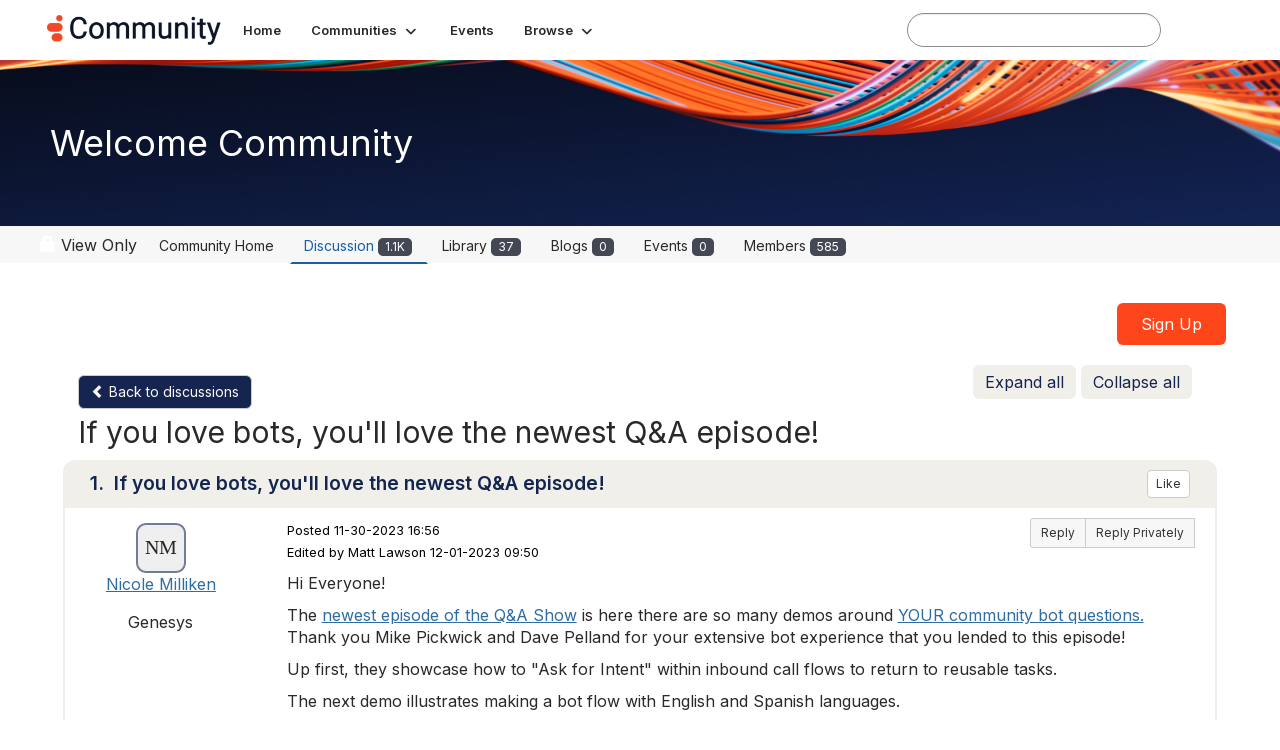

--- FILE ---
content_type: text/html; charset=utf-8
request_url: https://community.genesys.com/discussion/if-you-love-bots-youll-love-the-newest-qa-episode?ReturnUrl=%2Fcommunities%2Fcommunity-home1%2Fdigestviewer%3FCommunityKey%3D5266cc2c-4ba0-4ba1-a97a-0186c72ff50d
body_size: 104145
content:


<!DOCTYPE html>
<html lang="en">
<head id="Head1"><meta name="viewport" content="width=device-width, initial-scale=1.0" /><meta http-equiv="X-UA-Compatible" content="IE=edge" /><meta id="MetaBlockMixedContent" http-equiv="Content-Security-Policy" content="block-all-mixed-content" /><title>
	If you love bots, you'll love the newest Q&A episode! | Welcome Community
</title><meta name="KEYWORDS" content="EMAIL, DISCUSSION, LIST, EMAIL LIST, LISTSERV, LIST SERV, LIST SERVER, FORUM, THREADED DISCUSSION" /><meta name='audience' content='ALL' /><meta name='rating' content='General' /><meta name='distribution' content='Global, Worldwide' /><meta name='copyright' content='Higher Logic, LLC' /><meta name='content-language' content='EN' /><meta name='referrer' content='strict-origin-when-cross-origin' /><meta name="google-site-verification" content="MP03hyP_aqyC182Nur9tbgEWmcPE__QlVdJU65rZ8Ds">
<meta name="google-site-verification" content="2yU3pE3la2JHGlsEZUpL9dTANq5s1dP68hdxEhdxpuE">
<meta name="viewport" content="width=device-width, initial-scale=1.0"><link href='https://community.genesys.com/discussion/if-you-love-bots-youll-love-the-newest-qa-episode' rel='canonical' /><link rel='SHORTCUT ICON' href='https://higherlogicdownload.s3.amazonaws.com/GENESYS/f101323d-e73d-4f71-b227-0944ed07fcbe/UploadedImages/Frame_40_2.ico' type='image/ico' /><link type='text/css' rel='stylesheet' href='https://fonts.googleapis.com/css2?family=Inter:wght@300;400;600;800'/><link type="text/css" rel="stylesheet" href="https://d3uf7shreuzboy.cloudfront.net/WebRoot/stable/Ribbit/Ribbit~main.bundle.47bbf7d39590ecc4cc03.hash.css"/><link href='https://d2x5ku95bkycr3.cloudfront.net/HigherLogic/Font-Awesome/7.1.0-pro/css/all.min.css' type='text/css' rel='stylesheet' /><link rel="stylesheet" href="https://cdnjs.cloudflare.com/ajax/libs/prism/1.24.1/themes/prism.min.css" integrity="sha512-tN7Ec6zAFaVSG3TpNAKtk4DOHNpSwKHxxrsiw4GHKESGPs5njn/0sMCUMl2svV4wo4BK/rCP7juYz+zx+l6oeQ==" crossorigin="anonymous" referrerpolicy="no-referrer" /><link href='https://d2x5ku95bkycr3.cloudfront.net/HigherLogic/bootstrap/3.4.1/css/bootstrap.min.css' rel='stylesheet' /><link type='text/css' rel='stylesheet' href='https://d3uf7shreuzboy.cloudfront.net/WebRoot/stable/Desktop/Bundles/Desktop_bundle.min.339fbc5a533c58b3fed8d31bf771f1b7fc5ebc6d.hash.css'/><link href='https://d2x5ku95bkycr3.cloudfront.net/HigherLogic/jquery/jquery-ui-1.13.3.min.css' type='text/css' rel='stylesheet' /><link href='https://d132x6oi8ychic.cloudfront.net/higherlogic/microsite/generatecss/4eff946f-d9d7-4c1a-8c6f-b8b5acf0db0b/f12d8a67-0514-42ed-9bad-5075187f2347/639051957976030000/34' type='text/css' rel='stylesheet' /><link type='text/css' rel='stylesheet' href='https://fonts.googleapis.com/css?family=Roboto:400,500,500i,700,700i%22%20rel=%22stylesheet%22' /><script type='text/javascript' src='https://d2x5ku95bkycr3.cloudfront.net/HigherLogic/JavaScript/promise-fetch-polyfill.js'></script><script type='text/javascript' src='https://d2x5ku95bkycr3.cloudfront.net/HigherLogic/JavaScript/systemjs/3.1.6/system.min.js'></script><script type='systemjs-importmap' src='/HigherLogic/JavaScript/importmapping-cdn.json?639052573096381926'></script><script type='text/javascript' src='https://d2x5ku95bkycr3.cloudfront.net/HigherLogic/jquery/jquery-3.7.1.min.js'></script><script src='https://d2x5ku95bkycr3.cloudfront.net/HigherLogic/jquery/jquery-migrate-3.5.2.min.js'></script><script type='text/javascript' src='https://d2x5ku95bkycr3.cloudfront.net/HigherLogic/jquery/jquery-ui-1.13.3.min.js'></script>
                <script>
                    window.i18nConfig = {
                        initialLanguage: 'en',
                        i18nPaths: {"i18n/js-en.json":"https://d3uf7shreuzboy.cloudfront.net/WebRoot/stable/i18n/js-en.8e6ae1fa.json","i18n/js-es.json":"https://d3uf7shreuzboy.cloudfront.net/WebRoot/stable/i18n/js-es.5d1b99dc.json","i18n/js-fr.json":"https://d3uf7shreuzboy.cloudfront.net/WebRoot/stable/i18n/js-fr.82c96ebd.json","i18n/react-en.json":"https://d3uf7shreuzboy.cloudfront.net/WebRoot/stable/i18n/react-en.e08fef57.json","i18n/react-es.json":"https://d3uf7shreuzboy.cloudfront.net/WebRoot/stable/i18n/react-es.3cde489d.json","i18n/react-fr.json":"https://d3uf7shreuzboy.cloudfront.net/WebRoot/stable/i18n/react-fr.3042e06c.json"}
                    };
                </script><script src='https://d3uf7shreuzboy.cloudfront.net/WebRoot/stable/i18n/index.4feee858.js'></script><script src='https://d2x5ku95bkycr3.cloudfront.net/HigherLogic/bootstrap/3.4.1/js/bootstrap.min.js'></script><script src='https://d3uf7shreuzboy.cloudfront.net/WebRoot/stable/Ribbit/Ribbit~main.bundle.d123a1134e3a0801db9f.hash.js'></script><script type='text/javascript'>var higherlogic_crestApi_origin = 'https://api.connectedcommunity.org'</script><script type='text/javascript' src='/HigherLogic/CORS/easyXDM/easyXDM.Min.js'></script><script src="https://cdnjs.cloudflare.com/ajax/libs/prism/1.24.1/prism.min.js" integrity="sha512-axJX7DJduStuBB8ePC8ryGzacZPr3rdLaIDZitiEgWWk2gsXxEFlm4UW0iNzj2h3wp5mOylgHAzBzM4nRSvTZA==" crossorigin="anonymous" referrerpolicy="no-referrer"></script><script src="https://cdnjs.cloudflare.com/ajax/libs/prism/1.24.1/plugins/autoloader/prism-autoloader.min.js" integrity="sha512-xCfKr8zIONbip3Q1XG/u5x40hoJ0/DtP1bxyMEi0GWzUFoUffE+Dfw1Br8j55RRt9qG7bGKsh+4tSb1CvFHPSA==" crossorigin="anonymous" referrerpolicy="no-referrer"></script><script type='text/javascript' src='https://d3uf7shreuzboy.cloudfront.net/WebRoot/stable/Desktop/Bundles/Desktop_bundle.min.e5bfc8151331c30e036d8a88d12ea5363c3e2a03.hash.js'></script><script type='text/javascript' src='https://translate.google.com/translate_a/element.js?cb=googleTranslateElementInit'></script><script>var hlUserContextProperties = { ContactKey: '00000000-0000-0000-0000-000000000000', LegacyContactKey: '[Contact.LegacyContactKey]', Roles: ['User','NonAuthenticated','Public'], FirstName: '[Contact.FirstName]', LastName: '[Contact.LastName]', EmailAddress: '[Contact.EmailAddress]', Company: '[Contact.CompanyName]'}</script><script>window.CDN_PATH = 'https://d3uf7shreuzboy.cloudfront.net'</script><script>var filestackUrl = 'https://static.filestackapi.com/filestack-js/3.28.0/filestack.min.js'; var filestackUrlIE11 = 'https://d2x5ku95bkycr3.cloudfront.net/HigherLogic/JavaScript/filestack.ie11.min.js';</script><!-- Google Tag Manager --><script>(function(w,d,s,l,i){w[l]=w[l]||[];w[l].push({'gtm.start': new Date().getTime(),event:'gtm.js'});var f=d.getElementsByTagName(s)[0],j=d.createElement(s),dl=l!='dataLayer'?'&l='+l:'';j.async=true;j.src='//www.googletagmanager.com/gtm.js?id='+i+dl;f.parentNode.insertBefore(j,f);})(window,document,'script','dataLayer','GTM-T9TR6TLC');</script><!-- End Google Tag Manager --><meta name="description" content="Hi Everyone!The newest episode of the Q&amp;A Show is here there are so many demos around YOUR community bot questions. Thank you Mike Pickwick and Dave Pelland for" /></head>
<body class="bodyBackground ribbit viewthread interior  community-pages">
	<!-- Google Tag Manager (noscript) --><noscript><iframe src="//www.googletagmanager.com/ns.html?id=GTM-T9TR6TLC" height="0" width="0" style="display:none;visibility:hidden"></iframe></noscript><!-- End Google Tag Manager (noscript) -->
	
    
    

	
	

	<div id="MembershipWebsiteAlertContainer" class="row">
	
		<span id="MembershipExpirationReminder_3eac65bf81374dec8494b250f419f239"></span>

<script>
    (function () {
        var renderBBL = function () {
            window.renderReactDynamic(['WebsiteAlert', 'MembershipExpirationReminder_3eac65bf81374dec8494b250f419f239', {
                alertClass: '',
                linkText: '',
                linkUrl: '',
                text: '',
                isInAuxMenu: 'True',
                showLink: false,
                visible: false
            }]);
        };

        if (window.renderReactDynamic) {
            renderBBL();
        } else {
            window.addEventListener('DOMContentLoaded', renderBBL);
        }
    })()
</script>

    
</div>

	<div id="MPOuterMost" class="container  full ">
		<form method="post" action="./if-you-love-bots-youll-love-the-newest-qa-episode?ReturnUrl=%2fcommunities%2fcommunity-home1%2fdigestviewer%3fCommunityKey%3d5266cc2c-4ba0-4ba1-a97a-0186c72ff50d" onsubmit="javascript:return WebForm_OnSubmit();" id="MasterPageForm" class="form">
<div class="aspNetHidden">
<input type="hidden" name="ScriptManager1_TSM" id="ScriptManager1_TSM" value="" />
<input type="hidden" name="StyleSheetManager1_TSSM" id="StyleSheetManager1_TSSM" value="" />
<input type="hidden" name="__EVENTTARGET" id="__EVENTTARGET" value="" />
<input type="hidden" name="__EVENTARGUMENT" id="__EVENTARGUMENT" value="" />
<input type="hidden" name="__VIEWSTATE" id="__VIEWSTATE" value="CfDJ8JEeYMBcyppAjyU+qyW/thTVyHWvDnffb6tHqZAsmhz90vMw++T51o5LG+DZHWGargqMAms5SzS0ynwxbOMdeawIAU2hpvnKTQPvYnMgxI6e3//OfrxS1s375LASvCVhB6YQPNNLw8Z3tjnbgCEtvcJuOu6WMGlgY6eNg4yxM1hGJsQA30jpS3fR8V3xEKiGZZOHy213/DgZu+1hLAImvmgMNtxsm7k+okesbdiqKv9saKwYH/[base64]/Hf4XLOReG/pPV7cZO6FArEqE5pXNGT9fgKH1UGug9Ubk7nj4Zc+iyw2JtxjuNBNErb/AdBMnPK9826lN0OY+xLp2/O4sUWeyNfs+JBKBUMOblzWP6jF0bKSx5bplzCRn0i2vzvJY64dRq4naAfpGYwHc5zHWLNNtjAqh4+HGtfwicrnmDILKHSr4ABLqW961knXWUY0+eSyNj0oekoR4DlLca4cN9lk/A8YSv/zCtqKT6+PHXb8rgjTWyfRGag2ypd3SmgkraOXH8JckKimtOvdVpJgTfZsX0qSlW6Jo2HwwDdd4BNYn88ysyWEsDGqqClZP/v7UJhMBUySMqAnvD/FqSeW7AZcHb60E/VYMQ+Y7lXB2t6QANcr+a9AS5obepzoCN4SA3RzvQsBudkX0ZwbSqGE1Ro0YBOec4wyvy0XGu7oZ7fRgbFBCWs0mmpvdMcLVNrF/90ywudiY12S/HYXzLNrovGwR4DqVIVmSAN2yWu4Fc04ug5JEDc507lSM2LwmTuCkpRiTteaX9fgYYLum7icN1WfzlyZqSxED5TfHEOMONtUKXbc0/VwjjNzSqkYXOQG1fU9xALk9vm8f64n4GLVJE1XzNjmJWpbHA+ek856gT2trqCzlQTqGYeWUkWSTbL0JiVDf3LNbDBEveVchmohTjI4uPA8sBhfji5ltrYii/p+ltd/adHigWzWiUsTDoQJ4WPYzY5n93wF1ODcN9GkQScPd9NbsvK56/cEKM3zcF2hTklbRQvSpkFBJVLUNM/Nqc4Y4BAlCFrppInE0oYk7DWSPTbpcNAcOfA2go1fpqY6QDveTneJF1MqKMGEtjHijp4bqjZJWlm+EbOLibEAXSKLTY2ZcH/WBKqUkXkbyuOM9KIucTpwJVMEPKgAI0HYJjzRH/UYN7FNUXt4+PsjXgfo7qbtHnuc2W+m6vclD2L65qDZEA74K1JoK0PGDUAqEh26YPqlqFgD+S+b+RhgRqtilwCWYdGTMwwEerDp/6XqSWI6PLwq8ZEI0wpFxdjlp24VBxChwxYW1vHGdkZG40uW4iQjqQP0Np/T9RsomB55omG42f/f57bux+NRW3Iz7FfHtJaLeNuXXjqKT+DNfLIuMEjkI07ypiQ31wEV4E2qL3xZYMyeK1KzHsGOeeQz1OQHzCp23UPCG1HTjZxt54ak7gmtyoMOKY1kscT7KQN23p1umoayhYGBaJypELi0IbkGhrhci0i3GYBAjQuGK93ozQ5g5i/9dgKU72OWL10oH3gqzUSwzHvLhT6hpJVvBsaMZ0LWF2hK2VGnaFxCFZV0tXp1jdPbWwtgMzqOJxQIX9lMd81XZV92/Q5LjJJ3c+affyZUhCWcLbmFdYovvJt2Qsj5fktm1PKLGicApwL3ubzPCq0kuCdktjrCkpvihdJdws8hl1ifAeBH52oCU+jgngsnG8gyQ2VGKYwFC9eje3yH//i4hhdQZp+j16LMxCdDd3427HunP53s+M1a7/CjutRUUaokM5POFlWjhNhnmlixIbw//9xBU5WNmLqwKbwdB0BWFMo9DLYRGa89JsziUCYMJKl6h/K+dXpzkej9jS7nd7KtIKERj0A8Yb8iPMERF9R/KHT+PB77+jBFyN7xNUXYgsE2V6KJE3V0YQ98eokqc+3THApQYwur19dx73nU1DjhYheBEdf1on3hHHuw0Is61EFvkl0nG02K/DyU/V0I/T70MNahs5ljuuy5bf54AXqQa0LNyNA2mTM7xqwLfMQtmVB+vC6hbiLiXAH12zZDdceGT+s0q6ss6jo00K4n9W3DqKbdatIPuHoO3Aufx2LeDgur0E077MGu2Xa+YpMLmMyansG/kjHt2jkM2oaa9+fX2iwebXaUMqqPfbeVMjkw/sOBdgD0PulSYJHRW395Ygf/eymxChHuMcc+m6PluVbbNn1wrKyOquPJsjxlijRkOcI1Ez4pYM/q4tzV9SSr2SvXNU1MaNWJ8GBjOcunhJb4taoNrjlCm3aNpRSj3NZly1MmCKNUvtaITldSmfMiJaQvAOxNDv8GWKjeT9uOFdHNwPaHHHmqmo9Ic+qL70Dk10ck6VnpkubUsJs0DqchGKluL1173vGC5A0IOQT0pVVWDCZcfVGJMWzI/W1pv899oLjhgnABnAFalJl27F99fk9DobyHZiCa3X8XYBDVgaL3bIszRQm6ZBqCvxO8kX3lNm+vKqaCEkKmJf0N4k7OfCW/mVWFphWXi27nJbKWDs/cfp2q2p4Ux8I6L7Jv6cYEJTxKkpwQQ1GEt5mbepN4XCbgwsxAk8SFDkdhrLhKKyKAHEs9hiFEKVeBQrA+mxjvdAaW9Dp6NJHHqoNQa8Q6ssMsEglH5wZW/bDkuEiknn0/LZgjfqHItQQKucSksyV3pEjFphkkXHfytJcENbqJ+jBMfEOLbTSBQxGWKXLVAc7aTewzLIZMjKYkk61I5tXFNRT3CsTJN5TwOW7qlnUXQ4g5C/Z5VbB9P8cKhXwuCUSiFqjHiEGmQn6DGDETOtOsO7N/FtDE7nZiM+qypJ3nrH/BgCDpb6RfgtU5nKQF+Fi09Q9vNRffxkgb5pIWi1uZTqPY59N9PhqOLXrgyKOUHTw33MRltKBNpbdJv+JirIso5BUY4FdmlAilMY1Ch3Z/G5i89s6YtNHcyROI3eBnqvQNyQkcJZiB8Dked3JDnjzujaeJHxV5OFvlNgki8Rc6oLi3Xw3W+zaLOMKoRGEhfAfpLTVRMKd3L/Vw2/updb5bJTS98Yizhy7qpFYJBqsSd8rtLmydkivzk99GhhGDcH4i3hMPIDNVkfKNMysY1g5CXE/r++IgkzqcOBI1YwlVHhPS2ycVDv2knTn/c2mJU9DMLTOUl/wjEPoMBYuKNB7SQW4bwMohadPLhE7BzXwPesuYmFWThAcqHk60HzH3+8s4Uv/qbJkEepoT36k5G7/4iHKL9yFJaDfeGMMlqI98PjpZDqDV7p8qvQh/D2B37nZZ8ACpyo7f0bbWASFv3HmslgtHHKDHYcvdshOoyO+ySV2GfADH086b59WseA14DOEA9iAJ0/3aUVFyo36OSnErB2j3mDpAs0yvImdCwFQt0Nh5wzukwd065QgCgzdapIXgjHaatg0YuHVaAFyQ0PybZg/w8tK/yRShlN/sHve3dHN/GlGLxMJCtLugq3vCwpB7YDS8ejhE2m5A+3RrMXc69oHKvnG+rsp6z9NQB7tcfF1bq4MqimSDMTbGN5s1NglCExPi5EAQ50YhTxdydDNSlG86br0KYAZlNUDCcooZb0b+C1gsfHwaWa4aIn+afF6o5o4HKjK51EfGLb+Y+Blm5yAsJcyn4yYuif4cSsti/fpZVQ8ojtP6Ylf8z64iqySvxiI3oULQfNBs3Pybo/fd7Sma46kGmcqx6PbXyPVX/3CKDfX66A+fksMrdgHcjtPVpUo65Whq1KUCNBu3YcDSLynh762eAAym4dX2B4doo4McbauZxJpBsXX7gYuQOjKqzo02LGAud9zw3tcNh09BhVghdTiFWNCP8+eVD/cyplkwFFY9Zo/ovKgOBjEY0+8bvRhYtdgqyv2c2s7HW0aX8S+Bj5lGHMlyD8AXoTGu4UMgHnehq7NhS/yt9WZ6KuGgFFdDDOgFtGpX1LioS60/KRDLQ+w7W2yhcGQX4iw+O+DenqsXdw5xVqS+jUbDkJuq4Czb4XQPTGiEa4G8ap0/gP8X0hjjdOl/7ICSF8TDf67hk+WZXtyrkkMBrrytz1DmVZrlsL90bx4wDKE9qKF7fQpZbHZD4cKvlOIJktX1OT5ei5d2ZrZfWZKO9E2TxuvYtrP15YmDFrDQkzeCQ6xKw3tyGKs4SgsSsjDcLcRaInCXJ6BJr9NIu3q/mK/zt2g+ay9eWw0x3tRz1jHZbEd2n3OksodxYtX7474CAqJaO3YDN+g2hw0tJepzR3VG0Pgrm+xnlKd/ggUeZ5giGiBwi+BUNPNu+0UGhJ9wu03LX5sS92fJLwjzH6fxWx0i3u/pyNMxVz+ZRwsVZWrJCZhO8B8TvfDiJoCCvRKyysIlZb46Ms+e8hbyX6Vt83nf4fDVv92ACdLNv3znzEzchEWMyeya/O2qfvi3xdg/VSAZ0P8IGFUaPDJ8YpVkL3DiL5PR0TpaMSRX2ttWKVOHQu6N/GedP+OuspWaCJKDXUxXB2kiKlDIpw+UAo4+R3ePRtOon157x/vlrus39BbmFhWF7wvqfpgBqfWFvWBcE4pn+qtpV/Hzi+i6Ys4In/8StMz20jPR0o6PDi2hU/lrQDC90ew9YT77qMCXCtxJBIwHU2WaGTjwbr0HLobDmXMgDiggMA022w43/GIWZCLgxp6apMWaB2fEwk+ZS+nKBiJPCpIoZloGE0d7qEjQWGoxV7QhLKtnLeQ+8wDIVoTod/JHgLhRDbxLz35LEZZKPjx7PmeDdaAPQBMmgkkiGMrht759f/[base64]/KHC04qo5L+zrFGqOclPuoT+BxtZw+ox/TPXVljkAQMSysnuHxf/3r6nSamVc/YHDMgzsLH3kVGdGMdtj47x7/mc3SvWJKJy135+3HFoioWHNoHVDEQ3AjPn2S2Qfxrb0WINix8PDO8jbmZS53A9AUKH2z6qkDfHonCoA3FMM9TM0tZWQdyhx/ZkzV8C4ptfcDlmU0VW4VZRc8YyiJ41fxiD29+oMT2MqvoIvrwk7ZMK/[base64]/iyCN/9GmdAr8+Mh7jPVI7Ec3cM0BVLv70EUtDBPayNdW5NL9IGY5X+aEGbWINftMbroQqJctVxxmTbsyL0tGW/p4wi+Ut4IF2aBF2WUO5fMOGFPU3cfZo3xikVl5sUMOx3yiKorLXyRY+Yr5y/7+WPA4A0/sJdgerEq9h7gYjIvE5SNhwz0tnefIO85ww/[base64]/wCFZfJbVm0DOzZ+whQ2Tpj9Q4QXGUqEkSO8y5n0KNOm9dJx626pTypXmHzH/RjEpN1ZX6aqAEb1GY7q7i2X/v5gcphZfnXnpisF0CP15e1MhSBQ10frLIjnoECOXEpbLlFvt6+yeghc1M9+VY0ekM1gDwRmwJPuFr2S/kEkGdYwTYvmv0IWFs8Z32kKzAY3QJMQTXNeAtsSbYpF+lEW6BBjhyELuoYs22td3D1YJO3hlmRuUVR/DfrSZ9lpjGj+bTlaKYdVycunEq/+4eFZXyRFD5NnIrwj8gLwrpUVQcKjRrPOKcM+zCVuBRmzcfzZXFlY2pjy1tOneM4JE3++x5w7WrzEPFyXLTjIxRJ7DhTh+BehG5cEkE5BvwUDtg2bLOrxmfuaq0Uqqn/6zWPLWTLJ/Bvugp/MeL4OQiISdNjDj5/aKC5nhQAxC9SwB1pyuySxl/WHhydbrwcGDGoDRR3/7MH1LFzcqFy0ASDIlbTVC+OQHM5inXhgrTAQjrOuSE/m6XvNjH8an9LvPYE3zaUiLBhdg4B/KO+0PaPFEuTUVHCMAHAFuv/MFzV4SPkfm5zjG42qYBIIFeXJxWBRbaCk/zWBxLhHE0KW+bT4ogCyVutR0MPr1D9JHyQay4nyLs951TJCTWDakdffG6EbNvjnOVBCc7s8fZTOnkmUId+bPAFxl+NUgHPoaWiQHOOw/aQWrMGvZnr3E5G91OfxFoYKaHOlfRjiLsR6zBZgIj8klaixbxXtxkECt73niwqQjo0eJowLmqLrkXPE5ASwTELLKmhXZxOWS/xgnFwgdUfH5tKaPfjw3d1aHU1onrh7/ZHuXrayxXqDvnK1rFGC3MOzPl9PL+aqGEQ1LtHw9JOb9SsMMKRGKKjfXrGIdg/1rQnsWwz5naITIUiHwlsNBN+e5PG6EsHNY5rCjie1KAYJ3WvzARNh1UpAD5gHw5t5d7ghyMzOiA/6+Ef+5CLM6fSt8ZV5a1JG/2C/AP/rFrAGGkwMEIJI6geMUj2pz/57B0bCGOS+JNV+SmGR67rhHnO+VQZdWmtUyUaMIwd/Q4fag1286OYHyAS8ZDYuR/rF/z0uNuB0MU89u6EtbQGmDDGfEj+bafjdDTxRiqKnO7HOtXGcz7qZbH1iOng2R3vYNl+NGTb7YRUDI32wsTfDjKfDCTegWXxcVcU+nbSPruvHpwpHf2WtljbFoBMzi51R2dAst5r2r/SLvKaBe4fJXyyp2cnIURY0iQ+2AVIKCaM7ALh2TwFaEMkIhF5ID+mSqiKK0Z3DzCWVnSe3yWVFC7Q9qquQb9dTqhFSPLvelkgudPCbUKtcUrpg1Tv+L4whz//ECq/NA5+eVnDE1HbOHH6m/ADie6IpoUrOuxV9Zngju1D0pmlC3UoDivev0CRYGQTDeznOBxkiuV1Q74MA72iLRgJhk2ZlSP2HLzpSmx+S/xClpJWhyGmK4lFgk4rGLAda9/H84zPpcjNRmtkoWM7lKAwQaq4VdQW9M38wk5Tzn4PT/zcubdYOyE309PoNFE/izo/1BOvIZomstU9NeO7bK/CZzRHZr/svNsWe0Rlmi1+pzruLDWh/24fc6Z+RmoHtgPQndbxDOdgeKFwMaTHJt2Kj0pGxK7AOBFIg01ke0IB0xZu/SezeDL62K9WBbBozgyk8hblIn8ohKFrf9emU5njgft3N9yOC1OEnAJGhoPyVJaT+vseNBBYSQ9yS/UXe+zRkYGbNqD6iRlE6JG/adw4xetcNiOJTlN2yLfeS/E1SUigMMQRJH8QmTJkX+36YoaDkS6BzzOxS0JTLBy5tqJkk87jC5DlZ/tipsYGqikMH/nUu08nsLN8yxZaNVct2Dv8KK1Xq9QFt/v2do0Xvrp/Hs/hGrj++g0Vm+IB2L1YzkOq4Zh/WjPRLfbvUnIUtXEM3P56QgS9gsmFFCiTBWj7GT57swBfYUbf5OSYJe3tuPJF0NB0NJK1pZ+dL21gFYuaScBbr19cnDI3vEMFI/DHBHKXyA5uDOWVnkIAZGVlzx8AGidlB2BBT1YAhib0eaLZJK0Knt+clOKi56pxArkgsvl/XNIz6MTBPONbkBEFSAs/MdDyd0Etc61KHvAtf5nL3ZEPypcNdR+rI4wox+6RaHoB31z7aAG18Op/2ApNj0fRcDQtiQCUdlHWZ6nZOpbvHp2ox5TYXNS9l8ngLQcYeSCFSfimU70dfkQEhZCdveCfivTqk4ZvJUMXDR3YigrkJqh+s6lHXoLgoyE/6a3aQ+jFfzobIXfDIfGErMSei89vT5iRVUExITliiAXamS3nDbZhKDOmuHtZJ9C39NWkZv2VWxiFR2hHC29t+GTv5znq0xC9IGWCZ3JqAcyy/QkkhMEgigifLGoeqIIgptgdN4xwgiZrZM7in1PH1GcXmaBeXZ2QH1TjogOsbEA/KB0s0lhFSFpg5BKgxP7zHcQVlbHRtOHN8UMAjy8xNB/RKIZVllsfp9lzMK6zQmistvGr4A+DF7TU81ykwewvxk2gmEgbzkpg5nHUFQrWfWuqm+SKxrSGh1TTq2iR60IksG/LmzsAjn0AlWyMlirr4/6dQGhRWUQ08XMntHa/tY+Ps/YtTnKMZ6sZvZa+9WqIBP5b0dY9RTZgTH8de+/a7lIpnwtlYVEdMyJH4S1vLCcKVR3Gq9getkzHIia0UGCccrgTrJqTz1r3MWwtA7J5XGDq6kAldFjUfptdttphYWWKRY7co9bCCCjEgqkD1rGIvWy0MqP/hSTvvKtjTzNK9jyF2n+sN/puRZm9MRYqSxwGtSSyl/[base64]/jbbBaRfSrmhsPD8jVP8LBi8DJxhMPITavAP9Ohs1tFmK575KD9T2x9dJmDHRrPUPUuNzJgF58LOk8YDL5bn8sVNpDMCqrYv9kZ5dw24eFJHdFQeGzmHWkL4jUJJxBi6Ye29EbKxvpwsW+QXFUgOi5/1nd7hOqF0kQrTqYWou/rmQbi03ys3OwSEMju7dtZ+1MuSA3Oj+NwXVEteo+UK/8Be9Vd4+pflvSGcuE4h1E05JHSdOGQugDpF0PN8mYIY6pXS6sujpUJSzvlk2tZuDzTL5KhHFVaqKC07i3MhaaphH2QZ8aNWrao+S3mdUWuJbrJ7vqHGjDSWLq3nKXutBVmBHetYEN5lycGW8dUj1QmUojtqfx638jsRgnJ2Br04+pBiXAo5xbQC6zbf1pzTMD4LyA/XzDzqxlK8aT0gmHi/QHoA9beG09c9yqIh0S1kpFwA/LWP2hexyW5mqAKk+yVysyD4maqppb7cHCUrCvOa2rWFSl+V+9Lz1VcjXtgnVCHCw+MPifxSv3bOkmdFOjEOs1xzh4kVzI+5gRHbXs/qKxVdGsrDxNFwdmw19QeOXYLG4WOrMwWZTynw+UId7D0Cfh4o0bFUeEmguiZbF6qWo9lPbGljRZ8mA9dbU+JlE6ZaKGmrKkIJWxBxsQupPlwUJyGo9fKRf1k6F8El+5rDMkpDvxOB+Pt/xJV2px3rPGxCC5/Eij4Wq66LbLP8hvyC4h9282KVp+0S9kNKdO4MMLcmVcENdD35nLz9r1XEZMPNbg/MJqFO+80tg3OU10bfNg2YHYxaYWkzISbUpdWAV6wSvgeR6Kn0V04DQDXCs0H/+BKQOn2sK/cMc1wGhb3W7mZr1YgTZtkqcJyX2iz7z5T684Rr5Xlrmtlqn1Kd/UXXWCr39ZmaCyAbKNvCyOzaQiqiIdvg5eILwZQvnUYENu+e6DQ/wHxEmE6H0PEC5pk4cbn1H0eX9ePYdE2nTl252cXsht+EMsPU81s9uPRTGBF/[base64]/pAuY/HgLk0jbNswT0UObJqmulkEwAeIIYN2KGi0TnRRVjlOcjJl5CW8aMnfy/wRyd+Sh6r72di3PYE9rG4/fTlgHzY+ejFg6RPxcSeZj5hP5FcJTdG+2+C1sb2L+CspTcoVXxMQ4IvxQyfKWhdq21aNNdHmPookxFwBtU8cp91XeShZt6qo9ViOvgY8Z85XeEdc0w3D+tNxa+PLc/1oh7I1OGTay3vI/0O0unJGU3Wt7/3nauEQ0zhbwuvBrYKVOCydNT5kwqb5Gz/tGWnT3wt6wSLTwltYzaEupdMlUBlwqdu/MOfO5PcXGd6dwBQR+rHB9y1qErkKhIZns7y+rRr+I9JzDLPgSwdPbPS2iVlqBxl6nfpiyEGlQVEZp7FA781lOCZlvajLqRXN9WykRY4KX+0p7x/URdA8y0MLfsPey1J3KYVbLsttNgGzG5FzuZgfeW+mqqbG9flyCAfojseF9SKmA0VGpZrZFtMOWbdMfAPguMdLvC9KpoV+Wwjrq1pvcTiAwaIMEDaJ6IW/35ZIi8Ypc/B8RSTovWsVMe1glgMIKYwQPu3I9qYJFR5tFr31AR8st48JY/1O6SVFNOflPyX3Z7wI+W9iewePjNBSqMigM0RIwiphgUTx+gw6a7Xn5jlwmZqV30lPDWW0BFm2Ci3o+JXeqTgTPvnXsroWuAq0SRrShnXQxjA5H/fTPm5gM4CRgirUz+9hleiNjmpag4FBq8bU/ru33uFg+vk1WFdfsEJZrWCyQtbCELmOkJw4+YWASFpqJFX3XQstID0u8qQMXLxA1iR8iDV83sLtZVY6Q5L8L/MmWOMAwBHQkG9tfHdl58vois4DNEFpzrFzDmLz1XDKH6EClEPeG4sZVHcz+dDUgT0yeBy26gP3cu9mKW3/BEov+GAyWZGEO9RHWwEiaMytH+kjXaX7cg8ifQxrgvlZ1VYbdq9xZsi0hitGBJPPqKfO5Hfy0HkHrh1PozmHg0aPZsgbWuD7Ttns6RzecWRNh1X3PEvdGI4sR4lH/[base64]/u+hneF6FqivWnSUyXyh8H0LrFwcashO4mCtObWhCKfg4+Jn9CWzbkSAbiblDJ0dTwqVDmdB3OSv+LbOSaBUMvl7y+vy+JsbiTN7UUavADxEDi3+IDneUtKQImpD9fr9umuuqKgEKx7RLCUmKYkYth/CievkrwThQAHL/j4jXAZqg1FvUZUvqU3mmQlNhUIHynRFEtltKb2T6JN2q9nE8zq1YSdfPWC5k3kka+PeQffHACFJR5Hu2l5cGcElW9BMA+FF25EqpmlHlp/8dfAjMg1KM/SOwpyM+Rwk7Geg4mUsamjguZwapEOMWmsSHWylnMKLaOWiuVeQWSz5M0MLtb469YRDqr9plbYSVDri8vMOGomazxa9PY2CC7N/WKkv8fM9w41Bpdk4Lxx4HNkRve8+N74h+hPkVNRar8DNrWCMr9YVRvS5eKVNRwO82QQZYqw4FjHCOMcXciD0BFyjQJcs6KU7EAD0QugmVd/+f8pFawVe/cwkQz4hKOxoq8RLKLqGVt0qgCkHalkKt7TIJ6lZOmMlwlUhAIAaZBs0rSCdpbNxAcHC1LcbhB3bVfM3Mt4/7/QHgrJMdsW59n0fqD4Lw+WriG+IiZJObQkhZPlXZqL3HuQX0KYXc3NG56QOxXDCe9UG6x5rqvWHqM6lfD0/Fx2OamBztlJrfHEiWoIWgWtlw8KuqZL+hUCZJKU23fsGZDEHEnvSK9TX8sSK5YcbGrIbxPbzOICYXmM4C/B+ROfq9Lp4I1ZdCs4J9CNUBWyvOyz6ZFOgIbJclF8Jxmmp0voH0eiIGDsISRgcI7ZfNFZwQCEhNBQNwFw0Ev2JMBlSC+QZ+0AeDjD17ZYI/363pwZFZmqSaSY97PvfBkpF9nWBu/ZV/D9B7JUVw29V+/x6BeX26JGAuCvMTenaWhaxtUNyAM9OeHKJvvGOtRT39o0D5wcTkWt2lk32Y7AZIeP7L1Iz4l7gSLBwHEubvgD3Q1ntmIUaWGc0hh6tJ/VQaGV6QJkCDfft+sNlxNUwEh2PPFL1f6jVLj3W2OZaoRWmt4BCC2fPdqUZoTvC3P/Pn+eEo9bj0hPF+WxZ+Mu0yttaY/bMaBZW+/Jxj2e6uSYy0byrJtY0Np/zSwXFSS8M4jR0HOnrT3l0+Vt3Zm+phVtn5uqev3onVeks80/3jFTHu19aA8mz2ry872mEUIwJBEA9mloxB3Kso5J8LT0wgdMO5S4JfTDpiIAeFpnw1uiC3Kp33waw0dvoO0h+gWPse49CvN27x/UK2/+AFgjDP4Zv/fFX0BerJyPZFmJrUBFQY05Y05bQRDWOJT8nnELkPR6lKIYtVOxepOXUQGEEd4AxxTgopRz9dyTKt4G4bCWqqNzqrZC3BJNBBCnbK3H0559fVLmF0rzs+czPQmjjXiBuEuRc844vZV2o927d2wrT/[base64]/tK8x6I9vWvyFjaFqYeqIlhJRdzAewZfI9u81JTS9wVlzHxicrSR4O2NTkDRyf38xuA6M1l4s2N9lyVwGI+RIrhOez1fQ1VXb1uktnhL8op4IzMjf6DJHaoex7mPSIAm+YmjoC2GKCfehqFDT4oPvfqCai6igfCVJ9dIm1W/LTfNFsZucdC9U+cOEUVJ2zPy/ZEkbEC2EoY92KTUjh3T68hViKSNpvaXk85cde/7Nhg5YukMMdGPhskX4HRZbZizn7KeQl1WenbWUt7Hc6O4Z2OW9lcHhnJ/NYdEHvx630beDt+ZC4ruXCzsCU9GmTA2oP1HG3hYH+YtBR8moj+0b2TdFttN1mhqSDQthBlTZ24iXnk1U0O41gdtbrurfjNA0QyA03Se2sqVozH/rQBiOsZmw3EJvDn2HYkzOz1aDYc0+4Otpxm3V8JNeAne0EhQgAjK0vC4FD+W1LeLY9O8ZrRV74vuaviVKNjal5HWGxrfTu+kCYv4OjTd//ub/[base64]/ZPzC9WeENHToYW03jCLr6z5ozfU+b8Beb5CGfetbjRTdRE8z1WbVqp7wWbnVZoPyswYf7NPSu5FkaD7WnfyXNWwndFIPLE81jaYSRGHPLZ4zthPQE9xkuqOSVikl2PAmc0DlBN7qyp8JQaoknO+24BO5PZbKtZynkJSqL+9QjdTUw9/ut+/T3B0hPVNBinuJoeJ8H4aYz0E6L3zViWbdpnUxQ1qYIIcb85dmWcCwguY8PiYy0avzufSteFUhGwHValT6Y4mksebRa4C1oZ513XxZYQc0phhoS7U/u5QlYvpvJ2DUtuADl0MlW7eMcfeCrFzHgYbVnoYUOVC94oLhFnS1cXiZ5PLVCKoXPOxIG657sG4l4a2Jwrzahl9fxJxj7AuC1gDdnc5re8kI/Gz63hUnNL2+8wfXc7+WAiO+N6DZjBbPVLSE2gfwM1Y0QVHqpel6/1oYxaf1f9sgei1TF4tEQWebLWis5N0gLPLza2uIITEQWNEjf/rMInIXJZnhMcbOL3Z3oVKnQ9JXaOiB/X7EMim4QzzfCUNrjzkIhivr9awxg53MtiCQmuOt0f5vzO+KCbxlAJiKOJwuqQw+2YzqSxnJVNfb5dtGmYCUtBnoMtOnwa56BAZ34+X0ua9Qk/rczKrD0prsr4mbByhdjf772RMbSctuS9/cuUCcfghhHWOWNxJ/i54f2rdaJFdfHbd9VLdEWhhAt5H0PXReaMNgG/ggbh2hhKTZQL5c900j8MuHKMAK6oCmY/pDAU7/WXBiiPXElf/20nrEnwS+Z68O/1dH4PwdqCaw3OxZh7g4WLvRiLJWle5Awp8ZlFZzkLkkqGVd3u/[base64]/bKIAlsb5A2pElpgvOO5bIY3Wfhij93lRhfxRNb+itYCRKKhJUtet4D7h/Z1vE6YSbXVGs1AkBpSAUTjHCGf9yPLM0mRu5O+vkaNVfFBMWm8AiUtAsfk47/vOrpwrKBQNsvaIai2ssbL5An4f1s9SWSifxlrC+mwNSmKMENYIkRJ1QdWqLurAJV3S59s5WWhb9uzytqGVZOduNw/Z7uc+8+7+caYoc17qB+khgV7CNwxQor7usr6q5rVgLSEyipirSEFdeG1TjRH1CKoWpBY8WHXSMC3qVPvixsn80LqEaDJ16zRWWqf23DPe0SoFagErvQYPZTPtbxBa+fzBocxro3a4iDW7LMKoY3J4JmsygbCZAiXEO/f12CIplILOgvBIq2XrhwBYUjHGkp2DrFPCeihifcE2QPjAe4F+/gTZBfXKlDv0rIqJD0A+es5K2w3DkFXRJCXZieLLrqE/8skqV3sSRI2mVgXAyay2OLkiKjzObYIAo60e0cVqUru4n5Bzlqn0qKzPTCKl7Hc5ATLwxvAnDu6iGYzT1pQxN0VsJLNG1Wsm+clKJjarK4s/Zmt7AtiXAM6NEWKJYme3P4/R36S3H1HfivfvfHagi0v7TTT1Eo5a2Kbqi+/[base64]/0wDxbzac5g+kugWUISe/ke2g/LVoTcJcnRrdD63A06Y/eyuTfh+GG890HyLMM0QZ5aNvPnPsRTl4cNkmqbfT8bUpgVJ3l9oxybwVX4QEWP17rUZcmVsQ0Ci8SbrGF2qLFv3NnlkBkzbV+pkOUkRmHArAFNLi7EWxzIWbuS2jsPnGEsfVlkx/tBWB6h3pyvvLiAFwBRqO1HS3o10F0sQj16/UBVGFfMBalUL2M+8D6+VOOaiffY6bJBKLfknr4UXck/e5sEWznlqVN9fAKqEekurf3rOx1/95vjVTsaOjjT9bWhnflwx8iSvhovTGcCTgfGWo5KjELrcO7YxQNaictILSZTHgdMC++4uC+6BPOhvU6GHukxVS8xWU8+YG/DlvZS4w3f6cD7yDdXYmNNu9onZ3+yUjtQLUhPjTa7jb/KdIYEgi15HitRtnoD6Nbl7eXXJuIvhOSqPKs7amuoBUnqo/FjbYG6D0WOMTtuyD83Q8ODXVOlgRbhuSSJPGbrf5Ub6QoiKR4slyCuow+wSxrjTKt+1BrfJKokMJcxxO4P/lsPGUfP7m9KqvfZsYjYftNN86jYVOdpmaCaDlwECazU9bIOU/cRMzuzMNk/Os6IfgzGyuLH0Z/n7DEAYKRAoKj0JMVtjdOjsobwVT2nPLEr+OzD7xHiWgA7SKSYDiruyErM/spnWEpjk8FjWuwjtaFUWGCz8hZ/7eaR7kJMbq9iZPjHuVBofYEBnZDTycvXWCUjb8DtqQzWlNc98yDRZEOrByLxallC77Yt3myliSH0SXYUjVVCqDYlIZ9IbRU0S3tydyIZfxOlWrN7ABGb7MiJ5QPfAqP2Exfs9S4WESj+sC1BymwkpahPMWzuCE+VqVGqB2Bwi5Fwc4qQgPEivWZo9yX/HqJIwxpJGBSSXOdu+4sCzanfDwiIzfa82fXFk1Jnt3RW6PDonoeFGHFQrnP8idUScL7SX+Velw9LXXdXP0NHiszZBEaH5/XhTqsCR5+scjQ1TNhKJG1wJ4LUxtBgRSbvNyhcm9odX89XQqAiOb9RcVhW9OsGjgg9ouqBpd1KezQ+8U3GV0oqFXztFXwNB4lPIAvFx+Fn/LCWFIo/dpjk0LDxIWK7Y7xCjSvIQ8oL8ZThfqKJzXxUz+dsOOwuiJc6V2NqLRubRbaZV8yxEbbgqvQDQWc4/aKFYeOvNHUKoz0NYhvEc33Qz/l0x990/1Vq9u0Eg+Y7dWm1cmgVrkDuPuU9trEHew72L2Ozrbmn/0Hy+j+3Zv+ZN4L7Rbpp44SzK3y5D8gy2yQApIRD7NAYVi5LZLtHK1PnbhJMvslcWoGzXERfgV/bTmwg3oY2nRDteGxWBETXxd7dd95NFxT21JSCzhw5srwWe3AKHgs/KwGs2PY6zg3DGW9GV9UyhR7xyx32xdAE26giQgK+SyeuQ/D//MexqIEjU4vFjoXtPYGZeF+7mBY4FDf3plDiE47H7cMMoJcGU/laVREJkIbaC+skOp9IJggBhQJjv+gbVPHC+BK6jtmfjgxAJQZTrCQyRJ4Ns9j6enMNABsyQZtJbKMRl9TBun4YwT1+mt4pV/fGrVvvbGYlCQkPsBrJ4Yr+EfzugFVquiK3QCveYrtrT93qyk6FRciZ+3boSS0TwaLmPwDOlXfH9GjskVrdMjtnO6xtl4Tms1C7LaHTE5UES2FFk8VVDKJh3TtnT+bLnJgtH6F+MDiz4HmK8mXBh/14Y1+MBoFdieT8PXLZwjCz52EbWB3DWLga6fvdMdbi+G0yOY77Cx3WejsiANho7dP0RACmKOJUkAXVj3RKnZDWtBPnqbI08stIwDc3/7Q0a1piBVI7GfMim53cXlZSjjQ+uxERg2gf9rnkHZeZmAIrPhL2ytTYS1xZgHAF0D8DnldfQ6r8HuDKPWVQZT0so8yCo3N0LegMr9IkNVq80x4xuu2ZpDq5u+SsZ8lSro1oHyjQBxyBlU39XlDjNlir32XI+GaxiDEJSC2FioiDzVLywi6lgLKOvnHK7/VkLjcaTZnn29Npi4b0oISzPFLnbNXISW/IuBA7VKxBNAPP/Kcz/eq9rMLlpVIgB4HrI6ejXPhMKH0bbyG4jCP92QJGoyiWMaIO11uuiHItHMOTN8+w6Epbf1l/CLHLMN5H1+MTPh+YNC6eXnU6E/rtv85vtTsfGNT80esyW+f5gfyRqeM9h/5AmzNAwuRW0E8TZOUFuQWuYVBh7KmRrXRSNfbx3TM2rcMVr9Z0nVTWEZLYNc33P7ALgu9b/Dqgb1i2KcIUqvCF3tEltbHXJg1q6Z+j91uyBNoTHnvTqox1DInVot/4E2gWY0iJgHnUF2bpAzjEvNvXnDxOZj9g6idbeED2/eWX4/TbzunsNQqfhQYmhSb0udtq71aPPU59815rhQG9KPThaga9yb4M/aqHNC2+7YcNcx3svtnroHjoF+TuIlYqFEfJrJDbXARNWNNRLp2b3Nt0tTc6+5LjhWo9bXYCYIB1HQ4YZe8Cm+2RGQumBjwQzsopUy3sarQm1Lh7hrsRBa5g2NdHjQ+Nfve3U2BaSrLY4DifMQwYZHmct6I5YGBhEAlh/x0f0RnBFC+K35G5r3OJZSYTaI1bSf5CCqPHc0VfouttWA0mU6nYMDSHMzwExHlJsB9NkRD7jIXqMOmhiCs43HONYt5cjPcQpHRr97sgXLEjEvB9V7ChbdyrRtrdhEKXfJW/3ztmoa7NPlF4AvDZbq1zEGDNZCWzeCy09bD6Qi0ilJNrTA3iZWqi10RvuvvuDSTJY5w5yc0d5SEQF3qXhIP667ynyJsg4tMFb3yp/Wa1yG7ZsQIuyYamKpp7g2gUx3cIn7P3AnDLTTGzkSoWmZsdtsvL/+oBU/zDEUOSJ69m6mVK2dg0ef087ByNb9kZq8guNr+vuf/c4U7yy1IJ+szh0dVVl8DWiZfgdKkmu/CbTW059OlfJeoJPasUi9hmXAzrhENfc7EfN43AK18Z4vEuYHsQ9YFGiYDziVAgVwLF8nRU/WwkNywXmGUh0bl9vEpjxc6aB4TN0roSuaSrimBDOmuoCBzgZuLCA139Rnrieq9ggX+gr9UGglKh/DnP2Li02ZCGEaOOLAzXwZCSNsP0R5gaKra86eIdRH5L1k0NAo/[base64]/s/916WUsEZCFt+JCHtVyRzK4NvV2DlPeCdXHUYwbvUIgf/6OPLEGQ2vXLDo4eXmyw/PPKeBaIzT10rz9RgHb8tewClvNlPyNqKRzenW5cKlWbZe6ES2tlOqEB1XTKdN3iBBlni78SufcHLW0UuI9dEj0iU+Oz7Br8Dq94PGsM3jHCt1Xc2Kr2cYHX20medc/[base64]/UZBA8tc5rXGYp85mM+XHyPBp5AiL8sUYzBxuX6/4fzq+s/UYa94pYlVYbl+ZiZVt9Tcby/RGld/hOqinV3gutDJzPBaBcQp60YPzIe22nUP/v4SZNX1qHD+R/YPU11joi7B9Fwcp9YN+LCbUZAuA6bJCmR3knnn10zD/i3XkveGKHC/I8tZyM5yZV9tMLHdzA6fOLfDEODROvNQo5nnXjXu6OMfAmZ0eEXLvBZaBEaAYT309u4XNVQYTV63g9P0XPcjDj896imUd395WR5Si22Rt9/0O98WhbOqNcPFNwQFuG84zNwN5I02DIOUGk//TUcPQ1xHkh6hIubvssDWxpBUgJjC7TFrwueAE3fZMWvdHV6ILK5rTShWFsI3Bs6TySnjd9AMnZOdu3D3BtBy4JmTgfDawYri7qUnEEwoyLHgeFGlWIX9Ke0wuBy1F7K4To4n4NNeauqGqFSHPgUEPcwTjmSmBWif/OhAal5ynKc3nR3XM1IYswX478Laah5dt+5EOvAakdl36/OeHhL2LxO2g3cwSQD0Zn6csKMwZMTjp7hfIEXCrN8LY80pYjBYPCXw6ket5hZnzgjRanXin6pZG6rhB2ABxMgvFmk4+B+9xBBYbPmSZU71sWhiylDVGcO2V5RjepE+ttzp9Ys4MpQfg1xaUj5aPJnBSy+aaf0gw7rJvE7pCJh3OsvcJ9bDHzgfKTke3F/o01Yy9s1O4n55IBFGTIYQkHj5hCux1UZjN+oEecVAXQjbE+Tz/iK9GDnyGuew08vSh06vVGbd1Hr68B1mV79Ng7gc9D6UwothChVDRVlPKThD0W79P05NmW8SNjrAVn3NOXdA5H7Plp/[base64]/r8ezE4GKSIlxqsk6N8ISzdQ8sf/3GV3aCbqRLLIv1E+qigKm0fQ8CtJih5oQJK+XJRk4gaB+YRqkQtqKQqW8y0odVISO/2ViPyg9winx5KRNsz56kC124ormQz2f9m2qdiajj7Vb6HHWrsqYZ4HM7pc3l3fqiXRohxgNF50lz7Vsgyd3hVbPfJkhq/Fvm+HZJ6Dp2rbuWsQ7nc/r0AR1hOUJRZike6DlgapsjpurqDEI8ip7D6ziyo38Hs+aXbvSjzqufzXWW0+eOp0eHfnQOxuXYsZPpeoG/tn/mUXgOpIlEqXmLyfRajtPExeX9dcErmDWITJZ1aulu4nI8CQBzr/JsXmDz+3BZ2loOEmsQtXkpf2AhLbvvsrzhVu5IfHIRnFuCgpOhwgnSH5Zhe36PU0uv2nEhFt6m/[base64]/[base64]/XTfHCKjgGMMndEeJVpr9HQmHEDQ6wtf69VfsSZW1i4dXhJQDUnkZ60I+d5RY0czQpUowWinwaNhdnebjCtqCcfFxvEdlsZ5cpKr0vgG3IGWMJS07b3KzV7Wuq7L9O8uQqswsjRGmsWnkGGr93r5OMHCoTuwh8MRdO0Cqu5d9KuLOx/QXg6sNy3cAC+wKAiJG0VpCSToqb6u9fJBk5YKfOCQy4IGSDaBlfHa6bf3+MRIck9YQiB5s/qlsswv7O9DtHMnFyqFJgmRFlOAVDEy9QujMV5klfhClqmLxKI1KWFTZQ/6tczLJzUCa24Tsw+cehlbYRmKQd8Risbn4+3Wcz0y9CWqoMF0GKHtgQYoDoMQe9iGrw6rT53LUGHg6L/YKJEOpHROjEWrteYgSLAsYfj3YlVihkHRcQQlw/Qv2M0O8xFNN301ogPnKfsGA8VxEI9qXCUvCEpYuRqulvB/lNBf+CXdQoH8UfazUzv/vf7OsPrZopOPVqQ/U3GsxDGmGnpPlHg36l7DoQq650SXrndSm/a0eeBzFE4OLqMYY0Y3wPrb19V272YEcdPlsaI1tWyEMAwkxq92S8o5qmZpCd4sffLxwK87eNUbuJceCxxRqW3r9L/ohg1PLWYi3q7eh6l+wiYCwNMJg72M0UFGUsgIBhidG195rv7Y3SvDTK6s5Zv/hfteTlNBYmbg6+i9sYgxln7vfYJgNKV6mBxVKhHu8MDE6hEXe71G7tFRW9eA4/ynUQ2CrrY5SL0ipifRjCJqTNEH/d3n7yp5s5Gx7j6sajEa52C7LPWrtrO05QnZWNOow8NlnF0oS6k7hnh1XHch92I8KembUS4IDIhJImaON+jmQnZ20RBb7/LNKdThSxyaguMjNxGkVuLJP0VP49oNcVKFvyGJuj/[base64]/hNxAcU9InCn7FuoGsoJFgw2xJFOHI7CPwFLENThjFmFsZRzWViWf/tU2qeUlneUz1fp4iGsTcDoNZS/1HvECjJymTdpmDPffvtPrJIjJkFVzQTUBHc7ZypxMtPGnZYmB/oUSSvbo1SjfSWHtKA/Uk4Gs3ptqpNVQffwLo/NPDGAI8o8iNARP9j5CevU1Qyt7ROgeekzdqJtwfTtGG2p6vEYTGduDuKozH/35a1gpjBEJQhNl4ZUMxxlVMjXHqRtTUoC+Cx7qh1bd0rGwjtruc9jfGXmvBdY9hsqrA9VgL1s2DrxqJyenXmbPthvpEKCq3sF+3HOrCTmQst+u5RoJKeZga2aO//ZJWXfFIdrc1ajAM6gS9+1fUm5+Yh+FsMbAfZ+v8bg1CA0eVV3zgiKd6SNWbcYCvhFPh8VUselIi2wfUypPYsBWUMYLwF1DFTmcL0urVqwPUQgtFnrqbSm2Htxm76dzdnqAtqe6/qkXFCt/Rlfr62drBJXmKKKzyZV4fGC+a5Ts8absKQSD+4VrcZQwi0UO999XcNLOftXwZXNE2DbGhYAcpPQt0nSg7YrxxVFvXc9kvMlt/QqLlUqBXBjDB/Bgwf7hbTbT0xvistHJB6lGBWiUIx+r8QCarJ6zrqVIlLe4q8oQbkzQfPCA1tw94GGMixBBE9gpfsCC+kovAddeVbczZH8u4auLR4kSP/AwcIjR0ZNv/ochWzP48sDuU8FG90ocTmoZjC/nxO51MVRoWIrn7FLxrDVZw98FVlAq3olkuoWuWu6EyH4g6xZkvX7ZSv+hFQd6GHNOG5igguRYL+fwYmAGIMIe8oc+ouenizk4eREnHu2uz7L0GVehVJvpueuL4GFFd+RVX3e2SwAo8MOnkWETGaQ04KOhdD6+rz/VoquZPvDIjfVQNhqlrnchQHAbw5GZYoV77Nhyyw66KkssAnWz3wBiibkqg2u4pR8ct7JSPLoxv0VW883/7LOJoLFKJwjOAp6fWBA3flUvHsw58orodKZzqGCqjo57UvuoTVlKbURSf4Zb5DbTOAZQrK84zmn6KkRBBBd5j0WwHIVkRCXc55xxlA5Z+gmYD7xrpr7pHrDG2Jz/NpYllfIB7ta+hkdxyP9w6Q5V1tBoUqYEWAd2yWYh4g+CVopZB9tPkJvcW2nUoyhZywBDVm2YfEmyyBF2NPnkf4qXU3Rc6AojkmPgIE1uLZNR9fduIJsWs0kdMHH7X3hANI0rNfXKfjMuqqxLU6MNUJSvmI/cg/5ggSDlfhQUoJmK9URKfGLLAwQTB3k23CCAaL/XZShIjMYjRmfuXIdfugaccgVc30G7ubx9lpoPa6kC+pFoIhcVNRUTzSzANQ4n1Hba1dPAsdSDlH0/B8tNzh95/kW7puOvGmXxKbtGe1kdq0OL7eeQnZpWPmClI/dceDV4Sa+rl7zXiEsId5N2hj7686vsRghC7suGQ8eQNQIhx5rLqeaAKFLnprwT9Fcpa8F2gMLPoVf/h+6cXxvbXyFPT1fC1NFi65ebQBzkcV3vWLF0qgpGAHDfY85iXEbg95gxrwP29h34RteTlX5/JSXlUIobGz1RH8onPjf1ljXvxnj+99DSzGahREdZNMlchvVENY4wVAjSyB/U07VPTWMS3mugN2L9A+HInz03iem3jnT8e+SLDqOvGraRln2oLTBUBDtxqNHBMzMBX6Vpxkk2/Xa0fGCE16TTipYhSZv0ZiRTAlrhIqtLnKKKbu8txiUfoGorZZwFi4gtv9lPSpdBew1cIxYTfVNtn4OLRVG6Ktmp4r3JGmXXXHhRioYz1fZik4Xq/mjLbQIL2gysY/hYnNK6NUofYbMs33CaI0k6xQZE+bE+jOQXbFeryfgMeNAMnt+i2JKwQivtfgt/MtpVV9rwvqC0TvMx3e0R6o8bK9v/0TT0lpYYAHlJAFvGKss+hvBl84q8uVoZtybA9VQiXuTvqEDLMS/vvOHBILjJoFG25BtimJLGWOWn2x/4vrsZvxePZwN3Tg2WWeJ9pvYw9GCjNEYRWyAIGgBv1+Y1Dz2yF/[base64]/0PJ1sIp7Pb+qziEpGIhLhT2uCc8phWJRgdxi7neh9wjZqSXT1uDE1iNLs9kMbbmoL/wDgejt3guoOolcTGW0Jtv6WOhG0kPVjsx+nc5YjuiTw0AJbefTTRX0lWfvtZjBrhyyy2dX53KAYkQyTL41prLL37SDFUIZVl4hMaHnGJlLiZ+GKcDjOn4ZREJr5+3h7lBJ43EBN/HeEXe4Rzq5rHUYzNQf/qW29EG1pwcicFM8vOG21xePseUi/[base64]/XrOifRlyMmvmXQ6BuvQaqLph1AYMIcWib6xGOga0QdcrnESTbbhK9eS648yNDp11F4yGcnW965jSLnvB4c7yAKP7xYuISzEc/KSJBU5rv5g9Cb2px8VcLBEDec5gPV66NY1iz59LFViKxUdVSNJtRWoWNUhWXvYiMiYjQQHhBfo92lUVHK6d6rUtrWys1RgPSFQm1oPxJXw+cScykRfCKurbF9LxhW4fu+rBXQ0E5yCnRWIkfhDSoDik0NLC/iNXEvVBRmCXA2sXcol5vuCTfJVlCNkUFJ+HjNMtuK09gZ+sBsRhQCfIKD9H07hyJtkJjgV9msy2iRx08eI5SVyBbHLKBZ8g82rJ/dhkm90VsmJ7TY6cVDE7fL0kTyXB84yMN/ZUUX97Bn5xM1bOO8VF+umqMg41aaYxntPK6HlD6L0WOdBZW/Nny3b5DIiVtxc5c8iZgOSFBV5lVfXJ0zp5V0tcTf7HfAvhzrF6UurPMDZmhfRa8ZpTzULLm/CayMlfLjrQEw/oI45iM3E+QsX8/v498Spg1B3vM+/ozvwxIqgd0Ntjodw+SRmCyNJ0GFg7wGVQPCoebq0Oe68cQEawRirSDykuShg01o7eKr/kfDnoxYO3eqIbNr0xaZm7RJuLexJ0Q53hfHVp4MJll2QHuH7TxzsAWkOBy+BFJZ6xpvYYXDIjq/GGA/MPP6DWvhI3Nb1wMsVJbH/f8c4eg9Mi/oi3Jj2ntBpcQOjeUlYOlFxUwkr70K0A/bG0AfzCe9pJpHnO24eHgEtK8tEBmtpFDfFFiOiojtX27TpFXOtFVyWxJI1dy1f3x4ceJykySXnQsMEw4IJvUbTfrzth+otffj+eq+bkiMpGUrLUoDIckU38QeD/3QGtS+qMWdRnB0lH25Xasb0o/JntzW50L50wcUHgCwW4ZT8y81YgLDVytXzKYC+3EbKJZf4HEFo3UrLn8oEUTnnVlUngWBQMMpNaAR+3B5+WmsRo1KxD7LLxsTQbyWi0KppZdm+Q2OwILcL2By9HhOxHkfJjnCZOLU6+CCo4l+/[base64]/ELewB0rqMMrRV0OwzCFPYXRNEMAprRokvrNbND/NQTryJujgeJp1qfxpy7C83hDfkxpieXUTSshyWzIeb+e0tWPPFn1EBrmFoAUfRGa5zHf38v/gZgwZ0WhXC+WgIoiezrprO/xjVijw4y0neDq2pcpQWGIl9C8teRDr74g9WGl3HWlDHF1DogmFtYrtdHLT4/[base64]/yufmmHI2wGUkLdL6Khjcod8rV9k/AjQTkVDBC1WWqQ4kdHPnalYVk/dwjVzmOrhy+mcctNhk4hgwD/wNwpxMr1z0sd0nco5+37h2k8EcfOXKseVTtET6bL9Kffnom8vunB7HkdOquLayZLTOGjm5ZLZr9wAcpzdEaMdcTV6f2N0QfuRpH9sQR/[base64]/tfSAwSiifUi1XnvBzfDBvconGgOZ8oxrSUgHj0855U+RqYksUCOiOxohClfzMzNez8tSVii76jgzyS3D4UNkizEtREQFZbjhu+Z5W/tucWpsSV9XBeveBRtf+qvG391yAbNheTMaka/RMWlQZaijCXmK1+JtGgu9BZywGjI3pZFb8Z+M8VSHaXU2AWtHsnWzBMn0AHycWu4nLnr7G/EdLk2W5QVzZ/+ucfII5Zf9/[base64]/ILolDPZYAebLdYOQMdwErY9hmC2bvyERo/aFtX7EbxJZKmG7reb5wCU0CicdFYXvn+t+i/RJv+MrGX+adL3EVhvszueqnHhsZUdGGNCzjrJKzoaGfu/EipANNPgHI4CUdwr9Kwl6NVAFouQ+KKMjmu0Mlqu0DeJo/oOhvmQlcDxm0Oj+IxeOrENQJRtM+Qiy//xtfEn4ioLOVYVGlphm8/3vhuNXlUZB13qfapiuoyKHjxRmVQ/jcPLWrE9pUMfnEhri9n0GnHvADe1UAza2a+3zCop6li2oRG3GPSWp310+JTDwXM3y1z8VunvHjRcSdKON9kFoVrhPx5BraK7SFFxdw1X7Zhyi+w9FZ5hPuHdot5xwUmG16d0vu4ufifsP0djBBhmoljA6pAxsjymCCCgYkpRQYRbi+J/VKvPFgHGfcr6t1Z0Kuhqxf0XKqsNE6SxmQC0khoi/f2Gjrvfy/Wi+ilwp6tJlnVgnCu2WoNBmu2kPlulCk436IEeClM3U/ap29V9CN1EMxx0ydqiqC6YMv+9fHLHLgHql/vhAemaGlTPr+zDMhAUTd3ZjUr7a5jejPgjyCr8YXo+tM7tH/jxilgWhiD52kK+Mc3JMi5kz4u5HjUHYxUBM8DAXYKpv7nk1L5n1vQzqeNyu3ColdnOeekXoXwsALKRm1N7pH8HVjGq96A7vIP0sM4Yl1tFe9XQDuk6WSqPXsl5gkIfeKY7wkjhhtssx6a3zj/p2oargIp95EvodcefnLYnY7YQ4UgDVy5Y26Q7O+06QU6gzqW9JfqiAYh87F6GBhAhMz5VKTmdzj3Dmu3aWGkpnKAlT+xQZz7LD+ql7q2uXuS1JKPswezmqwA8qeAl7P+o/mdZKZvGR3fIc2X/ZGo0cd2wcKVK8MVS8G9OXlCm+oARpOID0YWssZVctZt0WKRZOFFsZqLhCWhQvPK62p8z54dPI8FSKevXjq3s9r9w7B/x70ObjzOONxL4ChmYsYoDswR74DBCOAgg2FukOcstpgN5WaNzAS01M4YCpemkNCfj++PKczmWOBNe25QwJBkrT6KLTFIAB5UQziRGLYXqlJLQJzN2G9rurYbbgYbaoTWKhMqq5QUfXbFB8RdiuzjaU4wtkeKGofZlm1X7fyEjr/iaw3b6yGNZtjRQfPjmRW0rZLumkRZ9PwSsNhePVS7+CLn5gkqZeaxGNqVJJj1QH/wfEnKonUt6pbk9gYnjXpLGhrWaSNX4XTWHKhm5zSvWZCGa/6qTiCqqkNSo8jDs1FrW/I8IZBzBPNsNUSnpAWnf6WPmyGOf8T4ay0TrIn5seHVhlQdIn4Pj86srdhDLcLuUUiqclGyfQbzBBD6ql2+EQ7/e3YJC8/mRe44nOQAY1N2gxnX3m3CFCzEcwB18R+a1//J2ycUg1q6g/aQ28xOGaDD9o4z8/dS2pJ+syun9nUrdNBY98FAv0CuTxGKx4qpucTx8dPLhCWGEPQmRKMDyaGezpCPvMjOBarWE2n9++fiZ0ftDZ2XwVPiuiouUhtUXAQTo4dHjn8w6VGybPyCe2lfibtu5LCi60YltP6iU2SS6et9No1Quhd8zEUTioXsXy0m0t/WGTso2ZR/[base64]/VgfIxUdVXnwl7ToAELQGLZGoLsx3eEzgha2GxqT7IKGUDbAkTN9O93Tb+mpAYVTdbblpxESpDZXHVgSsWSv3CBaKhjGu5deUUb23nM4fpM9ZehXaBFbCS6Nkm64MwrydVar/IproKxswjlSqPAGsAB/C+Z6mDRFqrwRAkmYBR5+//MFPFx+upXCQ3bwOAKh2VmkHMrWDw4yhUzBFcGAq/NY9DKrHr8gw1Qesype74SK7/OjLimHziQoxaWvC66k2KKQU8KdMLHu2gcTcWWen7156PClcOGdQDRXVFnRDZ91L7WD2CGMJio7hqXYxQrLkmJX/Ar/n36JgUFCfT25NTYHzFZ5bR81vn27dc5jn0XZ1NMi99fg91kHRYDHmzJ9ouckO9ssrns1Ce4AhVJvjXdrwn+hQubwOyBH/JqjuaOXHKi91gUMUmH4SaXvWEGHwm/Zw1hDbLjCnJ+d6fSvzMT3ldcShw3DQslPb8VSOYp73lEbQ8+ix1/EUug8ALzRxtzQA5RSXCEHAumB7oILb7JALOiauZ2NnAagceS3IvfBakovLujwdfLBtGPtXgWRll3r8/P5WQmveJUmoJkKCKUBCCiwDjMUsHBT5yq/m6jGkpmeck9Y0K4ILIhSpoe98op5ND5ZQOpR0PRrsMnVQKxtN/NaEICBEgXJgf8GVIZN/koSO5XwZV1HiXaSx0Rc4AuGtZ0gtfacaqrtvy4apzqnaIOx6zZxjiIVL6pLC+WOmoLXpbprJnIJ9uRsjV1kRnG8evNiEXxAspw9yWq3JEbcFDE35QS6LJyZG/vKK1+0yYSJXhr7gm30gZ0yIVpGHFcddWyjLAP3h1LcrC//KFPMssWM72QL2OjBqclRhkD4QhKqyQnppOZlPE1/ODHldi/+U/6uz1xIYdqk4w9hTwPNo3DR+7WSI3DxH0o1Re1cbl5X+gu5p+hRfRKNlCdX0HSXbBRirfkDU+avLX47zSAH/bB4aypxx3c/lVocWbCAyw+PO5gTUcFX1hAaR5z8gOU7HJuElmdfKcvdsCZfwXNmEby8f9y6bpsv6+s2+kX6b55aZBTmXJ/VsAFlxBT56pTzsHYBD6s9/2zra1CgoErtlEf54y0DqlTzUhLFQ/iwUWVGzgYkgstrLo/Kq75fmal9R5aOYIdCL12pYXWpluRi87QzSMtIVdl6BUXJipMtWH9AxfryISm7ngT+0CG0Nfj0I2RCt17vLoJKGcHgfLqyGQNpEz/P2z/O94VqaHBtS91kds1qSA64Cw9C5lwaJEeedLtKFqFg5veyFo/o3IU8vN2a+YGSv/fZayrjxz1dx8VSa7lg/bdlQ3bn4fIpa9dEbIq74i+J10Xu1wiWjGuN0T0jKZrERjiCzNYAk9Nq3pANWLzrdobe6ufZ4V+3c97nu6ui2GVObWjzxJNdDZXSZ19OSlPev5VCY1vUISG06xCkqa5TB+dndpqO1DFeBqVpCkLCJ2pPp4oMylkxk9oxIZwBwFYAe2c7eU9fW/FNCUGC4WkMQMjLES7M13gu/Zgw1BZ23qdsGzimPFOfSOrkYbUapRbNC25AJ5tNrUayrSh02i/D5Oab21cgIPJe62KWhCd3m16W9LDp13zzw5Iup+i8P9Ah5XvFISm5jE/1F3P6VdhSABmLdHvr9ZV5drAGZUJCYgE1h2QuXaerfJIqAzQ2kB/[base64]/qzZHy2QBxWrUcoVuefL85aVOmtGf3YhHEnQ6qr+Yzxw/SlC3HGLy78Rxb/1bgTPfmvCG1oZU8Y5eLA9KmpkKJsZNn1/8VOE3LZJUc63vmSojkyS0QgdK+mt28KhxspOO5EhO3DxLxCfHhI2ek7cyDRs+dRWb4uyINyGipuGjPeJbdo+5yMpM2Q0H7LZRlVrYIpxDJsERJPK/tRnhRNwO9bMXcXQc7PDQrbphXmEIFAEOGuUxl9QYPE6RCu/6AfgE38z99Vv4y3nzFOPu8nuzh5Afa5nmxfm2nfr6IAW3Uftg641KBNUd9mi3Oh1WlXq1l2lneLJVrvul3fOgQ/cmHgf6EgROzaWEGfSOvnRZsPrzukpWbY2fAgi3fpaaZ9LCaVzXZFxzOfmbnyubJKrxuhwAg3CDjFPN880SdK3/rlN909QU9awQ4gPuqBi60twQFcSj1jiMb+6WWZdcRuDwTtF+C7iWcUA2lM9rtdV8cH6T852ya47E7PL59vrVAEvYx8N7P53bK5p/BjC/YUSrj9kAHwMK17IP/Ou5FWfwNkPyUL1GRWdl1nyJci430rgmt9n/[base64]/dzP8IAwveG93xjDJAj8EE+Nqpacztfitty0uuNfGfdurxUtFaG+00MnIs/50fa+54FetXfVOD3Srs+EhfjZed99TxETLuyWOi/STqw/nJJ667M39fRToLNnihkbR3L9cpZdJY6di7/bq4S6K7MIeuKR7mOfgqonIO8pbcsgf7EWrkSdbUP4gG+HCdVG00StbiONbDOkSkeaU7X0OIK7znJl1BSoSp02vnB5Y82fjxNskhnIRjFI7VQcZ0oJiWPetEcK5wei6j1V5qhdv28pho2nGIMiHtrNC+xV8Sslx1DEgC+BAa4l+ew6KJMYtIQH/O6ZLxEgjrKGZA/YOCu+kdb5P66lHMwnPktUfvUvS7g6XuiJgMwBpaQjV4eoV8CsAfGxQhH3N2VcDYEYzDx2/7VVDSFWMCd5ROo9ROurKcwSwTYRFpy/xmspDyacOMelP2iMQs2aeVWkBMpclU4cHd+gltVtfgSurElFXJQe477LIbvkN5C1180OzpSibkEOdUn944qz7/P+7/nbcLkD8SC/r5QdEgchxL9GjNY/VjGCGu8bHijjLvBtzjC0bYtk2fLUDr4oXqIcbt06F1vULifncc10svsgpIXh40rT5NOAUrSOZf04Mvh0Tc46GLCobVoVOCcQAthlocMFStd6NQZFxo+GFE1/Y1zk5MMykoa74HklAR01pYTeiW940TxDwRHxBVIWTIZiFah1apP1OaMRZQ18C78ZGkZoak7brDYXMDAQbZR/Xnaeq2zpOw49+h5lIq18piP2HkFyGhb8OdQN2LunQDoCfo9B+N0RFhoZHOKC+BgkBYAzidMMZF+Nu1ZLJY28OszGzGwOC7Dw4gAwnp5fa3DfOlilzbmDrVm7LqYyF4VgaWJ0GsoPTT48zAUsDcvJIOo0F+kwPlRjqdM4ui/bfLcFopChosuurdxMm0mvg5uZSA6Jo50DApc1F+gn7Lp/utd4PcYbmqn+FtQ+MinZ7c4Oh5X3FG5vq2DNDP5ivM0fd/[base64]/6wB3vi/UHgG6qLnukMGEPKEY2nMo0NB0z1lfX3Z5CmIu2GFkcNdvCU9XiS2IormzYhN38Iw2tbiTmh92Bq4TWWPVb2YgBpfsgHHyJoIvgWngpXAmqpL33Jn4Tsnl4sdRdvYnHmbFAVBWDpFbgsFQ0e0J3wWZ/Ponlg2nrY/gBulve9SnKtHIONG4D48Vd1NY4eNKxGd/vW1Ja8aKFruVmRIKvHVEYTbtCBA0U1a/VidRE61da0rIo5lJheKIqnbYUm+VIr8CATOGhqcYE2KW/p6mlKHuvgjH21K5iFzC+d88o/9+hb4BRJcv/ExDI72507nWfi3QIIp33vxJPZ2sUEKw5b/1W2bdpUCdXz7ISzbahpEKfIUIBXxIRQfK0Zzr6ausHuSdsEMhmgdvLfcrwH+PIeHQSE+bCbL4xAHkOFu9pvSBJsRSS/UcC+eFQHatJuNT/DBoF7n1tmx7WU0NW/Ixl5/ob+l39lXuA1EMmj42eefIigxSdUrr1VE8HT5DZiliaJ1b44qFwJl/wMAijsUyY4D2bbslIeoQtMkJKtMDm8do1JPQfpodvwBj5JAk26MIJfywD5BbZvLdJq35N392P0Eov6wCOlFb2purfBSgJP22lqEJssSWeHdbYpIxPa2R8ABGDPFrjaAwNJZpHIszhILJU52p/VwMXZj6aKHVHxirZtd9nI6cMs6mVptInFlgIB0aCLlMA/pGFW/mKv82XhllHuC+oPzXji/xidJRBkfg+aGLgrDGTT38AmINSlD9nZOeyD3gSQMwhDS4+fp8awTvXOo9eDIMO6luU18jk/x2/IlSYXkCQsYHkDeOSQqgzIa/V9QuEXAxvzE3i7jsZu7rchA3pZ2LSTi3d0SbedWozT8YYgMsaXhd+QwgXOxAiWa37gXM9oCVJQ7FgObSdKWGvFmjiU1+nbcIGb4AdRVT7/WMtrR0Si154Q5OTqn8bCjGMU3r+SE7//QsZKvTyImNrLa3udjy2M94TpjeUToQf3RANqYRpumCjkgCs2fGjnBglqk6nUka9wtAzvKYwCpGaRvnbGiLEajQdljSknia/YfHdt0nyMEmuTon/3yX1BU4pAMUHoOf/4umSJGYcX8QZRIgqpSIyPedwo/rz9ZAy4/NKe0m1+A9f3UHC7efvAoS740UtIDJzJgXallcenJM0Bnn4qAfK7f+NUdibTDS1jLJbjegc0w4l3m7lwyRf9eQcCm9BJm02tYTmvXtY8SE72Pz9g65fOkHy8SOj4hJoXyKdELJRoiIJ9GSyIKxiI5QdPWwJZN6p9HyU2xDF6LMAv7e9jZwgnmn9s8y6QI52q/grX0/cofHrIM5ek4Dfzj9a01VE75BWM3BMZqotz0AJPewnDl3kwm+DxIL49Z6Bz+dKeCm3N6EOjgUEQ9RRkrgVICqlFOWe0GbPEJPo6gfXJuQIGH/kFJmYo7QMAd/l9UIpu6vFcNamnx4ikG804N1qIw5z3foSmC87wfefYXpJINxIegQ14ogQRGaXPaPh3L2gHqZXA6syUvkpqp8OAT+ybZQX+quqrp9sIFq5tcZYvz7i40iXTQwPVp3zuBnGNowDd/JHRE2d43+/EUyT6E41qm9XP0lWL9S71lqr1AbpHwkfZMNm7QPMp7lTeekIzcmZcQs/Lqc5k68fisblw+UgQfrHkifiNhgDTOGpG9qL6FoNMutrpfk5oayPQbchjXtBDbKuV7AhU2JHkwfMjAXDrL/67vRyf5gDdD/6R3A+Sr+V+kxQov80K7LV3km+UDUHiFuvJUA4hDflEllq/UiqQQ4VtHJ6cRRrV73UKoXOjpl6fW1VAp6UMjrGsPz2Te+VANG5SDjLJlAguwMk1RsPswOi6R6h1QqrqV0CNw5j0SLRwwfPqryViJWKY4gg3BpLLPUiFebMSiIDEYzUcq8I2thMwmWzRwbF1Xecn7oz+i3xDldWUz5VNKJSqY+lf/[base64]/AYjRfLp7XKkiYjVo94KqR897nvZau+yfddpSS1Igxq+/t++b+7vbVQyT31KGveZWAGL5FQYheLvwVdLLKscoUG/JG3i3Cl4ZIVzj7A+S6+m2sqYvj15siqAFmAiDA9qu1zy5Ayru5ihjDgysPR0QAQ2ZevE8+lzsxS42LinVx2e2H616E2R/[base64]/TL1EvJzcY5Eq5APfNIsbJVKplwY44JbH8hUTBl3QA0foY/N5Qiognt30XPTDqi40SiNPY4dxMH21iN/NGg/kerqNFbin/[base64]/IqtsEbzMbCtOHkDY3sa21bI1iVAlEHOGT7lJyNpTLJX/NxzbSKbDh8CaF+5SjzwkSUsbpx2BfBu54Dhv4yjRuTL1i5f/2NQf2TaAK8ZlheKPFikPBuhluLXdISzj1Hyy7FHkhp0NjSowllAyACsGv8ip0vHRANc+2UKuYxqRetKoOG+Kl8rv9Khy1DWf5VWxgLWUI3Z7d7hzK4vXbNyfLurOQNdSrj0Nit3kS2z/1ajIu65rLcTpph99ACpSXjNd42V+U4HLmLpdT/z2jSDi0q0qH3uYzPZUQBA33hP+j1E/EyXaU2xLM55hgzwG69/3mn9Z+KN8nAGbdlNgmU+gIVNhFh5WMyjRfb4KjAmwJEoj3WVrI4HIfCUZIOfugfWgetzhR1El3paSw3oWMlpkW3BbvTdBLYivs2c35XpfFxet6YMKyF9mezvGXL+Laj9WCTpMz8mMOglIW6YTSlxpai6xhZ/[base64]/6xeqD6mC56lLNrRkMFAqn8hW8hPZfD89zVQfW2TZKleo2fAZfDABPY3Na249IDo/ykJ9qjnUcJ8BlSCBXuV0cftGcB0D01KvKzJM+N6MJQrBc8qvZ88gNRcjXKqfTaL0a30aLDEWHK0VKQpnHWa/LQ7ugTKaHskZv9wyRVo5AGMMb0r3fcjbYutQ2A3QTsGOy71ZuVaHJad9IEHXx7dZNmKT95EMO3OvcPQ8qdtgrPBMoAwgQ4TZEDbxwy2/+K+LuQz6V0kDbN6pPC4+qMgv8MrxuZ7B6RLFBoGPfg3bt3FU/kwvBO7XNC7VDUnkPBgyj0dPi/CNnDBAW8RSpOKZWWi+uWGeN31GULxu9o4Bj3JG53Xt663T/eSZxo6P9WhYSunq2pJjYmI2f+9Qezm1EQgaZsFuHk5933UYBd/KYpRZVkum1EPbQDToKRc6sjs7FpwIoaBtAJPSPyPQTIti8a3H6Oy9+rOjAIKK40fCWn6EDCYriZdAF6LSj2Gog0kKkONmSAhqyRyL/Ujo024aTxNflImPknJB4HJiLSBetwz8ca0poFZ0pfUFA24UbA8v93WMSvdfmCXhy95oRDP/VyH2WEaS9XxK1RWMA/o1Zia4zieTr7Mu+m8gvghe0kVGiCNI4UoWqPlGC/Gzfwcridkn4P+YYIHnq6lu8Xz+T0NGgMTMjpY+Qtq3jjOR1iptg5IM6pFOlcnMX6Rs9NPKNIxpQHoiCDpna75jeM3FU4AkhHrq7EQYRI5Fa8ooksybfVRZOEDHrQN2oLl7cSNTY5OVCyP/PoMjkLBTFwWNwCwJouqETa6viOHjDSZ03kjJasP0KcZ2v3bxXSyDupPss3e0DCDHT4Rslr8gZMVMJd58A3odiuCmLTL4h3rIhvE07LLiLDg8bx4NEo7pu6u/dcvjFnoMkedUk5SDeNbvytFhj5SeyXm6U0Eyghyt1SU4GPYq0xZNEeOvv1JEjcVRrYU8Z5J6xPcfVdzgfB8Yr6jiBUxy5sf6V9pnph6TP6QHlZAnqcgV1JlMfXhrhj4Jyir0xGWa0qAdYtnHLzAv76OUf52hkVw/FqHF6QDpf3H7Sz9w5cXZDrxIqZ3r90wvkCp5CZhA06N3SpQ0EQUhvR9ZnUhI6olKHckZURZTjx8dqNl9s8yzf6Yh+5wA75tskV1RiPaJr6oK3rOa3CCNYRqZEI3XaYhmPnysnCN+GlcMAGY+48DOFhYi+jIVwrJbgte/[base64]/dFseHwpoPt5Vs4D0HXNRoZYRvt5Ej36qE+8F+uQsDJ3tye3zjyriKO7YUoM158Uk+h8LQCuhirBdVYZw91dknxtQpgfWqXJ5oVkVvsPG2W8qmTJbR3EwaDIwS5GO56BpmTW+2vlHOruCpolEUwAQZG506z1+VjYMW1yi2DI+IdaGY5iJ8u/1a+AAaiNIp0isS7/N9dQFgE6nqDCinBm9X3Oa9Mogt57pTXMebnXQMlwok/Un8X4cLoOQjYP2ASt9r8djXSleCb1WMDNDfidb1iCmOHDZWzBhL5GybdK1frn+L8vvOxpqPUm7Mf0RTbCB4LzuBu8LhN31VD3wjmXdMmrOU8UP1h6k1AA3LZ5k7LiQ1vjQi6BLw5R2QGsGdpmzmQCVUZEsRGvSL2PM9CxP2KyQJseFGjaLhUW91QqCtDmx24/+/4GVzp+i14KX1HsjdEumbT3hRVqS+UNOP0713lg3NU4/5wz1VROfQeEIfdnFTGxqAGo7chplbXi0yKy1n/CaFXpCS3qDsPUmuGQy5Dofgzvx8p92JF9zTt7F+KWN1EYEmchUfx/YT+LkMx9VyWb+xPsyvG3/mQlH1g14kQahN/CqYxbdgWLQBMu4WxGbgfD0s653Au2jxZ+nCIz5XitHAY2kNXXMYVVFFK28cH7Oc4pROQoacoAQxrandHpi4xU+2JoO0M5qT98HyKlT3jtAa89jvFJc/ZGwLxpOcMD7nMmHhVxEe9hMluY4q5A2QJKUq3a0BLAr04Fl3svlmIH8dWaC+6wr4mXbhhJiDoNJ51MDMYmC/xOFgVkS6hiAlSJmL6Z4ixHIxIWpyncY6lByU2gsrainX2DyI0bW/XEU0UgS6uCZjmF01P828NPXjeDYafCV0Oc9+EPHnbhgTu3JH0BOqz9tySBB1hhRBERZWZQWRgB73njcN/YPXJJJ8AFvYrpTaoJuREqSIi97D8gKokYYDwY05lVHD2AnQCySD3TuOhEtv6KLqZBRpERQg9H1p2zXJsc9WmRwX6i5t2GaNIy+UFZ47cfCnx22Y3ekoo8DDpJQSTvs1smocJVhZKaqkatX3Fx5vXNggdRkySfk2Fg+f1y+c/r3cs0INR9W3iIctglvuhm80dqDvSepA9aOmMuyRQBQcfDNoGzTKgFbTp3Rfw87JGtx/9hYHki491vJBfJJsOZi7H5d0l5Q8z25pkGD7qQra32kmTzve7DLvypRRBAHNbnNIxjVTP6x5cyy0zw+amQi5bbgmg4Za4xXP3Niq87pDK0sCazCK4EBaH9z4x5deWJd3d2qhnS0mzw8if9ZKbiC0IdpnmX0I4K9oIglZ4Wid/g03UtMBZQFmcEmYUBM9TqqzCS4mYYIPgX5Mm1a1x4jr0XzqcCXoFoIVEn3N9W1vcC0a/[base64]/OGQWwHOH16JRdLpnjd3RJDJMJD0FZZxTGiv9nSeDI+P3GF8NmD7t77HFUQcub1AzYelGk6ezzrNvwUYVJuw8aooEEVkqcPIk2OE0Lx6/FYyJlzozPOz4YStY6vNbpCadIMhi69f8nmW7Wr/tooe9YKIHSz2Tilh5mKjtvCnfJIZUcVHrsezcrDW/4mPuSmjj+uZSSYXXkg/KL7R+v+p9SLlbuBXZTgSujUNocIqDrBLAwZyg9kwDMfds3kXUnA3lo9pPdDkMXBBmqVh8xA0V1WJlPlQEabVZMVRKGskLACM8EbqZGL0fr8yh3YiojLxuFOmAG3TOVTzZ1o+jWgzRHZGpurHA5n0KyiYg90JASDlpqnh05B2mHBJjIoCqC+pYqpx4Da3pR6Zkst5BRg/4liBKsP9EK/doJWyBzd7qaQ3Dv2tb15BbjOBGcXJ3et3NLc6aALvO31/KhEtw3bJYgODiM8g7PPH/8gCibdGEhPWAvQFzDN0tRs4NOj6YI6Jki+xmihbwLtdp/2fYlj06aTP+yaEl6q17bIfM7knTKN12uzwcUZZknnLcaaQ6+Qw00M1zd/7VdIR1OY2lBb0UI8zfBfTLwyoE48b9JrS0SQhEAMv3pXUzri8XgPJWy6nOM5qbJ/5G6DtzNALE6010OHkBLQ7/Y9u3omKH2d1ZlBcnmYFtlIUWEpY64yjcYjw+rMuckgSh29n8+P+y54c75fRoDOdqzHZJN5ArxfgkmC6uKPhv7TtY80F4WA4j+Y85HnhAhWFSDjPevGxcj0YnXU/MuDMMG2vBq49xmrg06/fv2afTZytruh89zmlUakdBjDghfhg0p8c6x2U38DhAe7hXPCLE8AhRtfi7cRiaIkkxlG8x4h8KLYPMOueu5ivvgJJA9pRgkFIhLJqdYvabf4PUxKjSNqUkBAzVa+rHe7iX080jeqnLkn8fiJAcYpvsxCovof2A0W8OrFibNc/xd0DwN2hFZ+9iJfDg8+wUIdGf3X2vHeT2IkSkiMD3KiNsYy8Mw1/ZG/OybROMvRb/C1I7iv0ikGR9WRtpDj7ss6JG7QkFMCNg+XEcQTmQ4dJ0CWy78RB1DzG7LmOgTQiULKj8dztRx1DOozjC2MvMdffJ+he0Nq/PmAE6iw7ME16IzaSa9lovtlBV7XM3p2L10IedPyOf6TSILDxFX6D7ekqphIlKmp399qylseaEybTLr9pNyMADJot3vEaNKAV1NbRujD5gHoeHVW6IYDNy05nucKawgQ06LxyKW1COgY+MXZzstVtC0n17JB/9JX4vD2J+vLq+rjbryI7cAAkFQYHcMqjNXYytbYpR1fOTw89mqEY8cVxgauHxOCsVOkqxlW805RrBdPMuE41NwmITZYDqKMJ9sfuXpTCFthyrKgdHNImjvr9eOCPwLk2czH+46+rmb72s2h54GuEB1CljEsGfh7sqm95jWZGGjpjlS3CuIirSvTpJ8OuRXxDLH6vtR/GQysOCVA3EoEhKzRoGEGCJyyMgIZLRLx+AUafzuPG3Vgm9+H0eTdFds9eb7T+FZXiTemcQ4GzkFp5JPUxq53uGEO61X+IhVL3TUyFcF6Aeu2zfdlkr/B4d0NJKTM2A4K4tjhVuBDoJS8xAkpIlKOMU/AxzI7rwPbFlxM5z/YpU0uDa6j13Ia7AcpQaNeV9UB+TBQPHuTWaKV+hg+UzQ2ODgpcJpUO+uR3X+BFnMGU32EZ4hVxMbePtQWfENFA0WSUQKys0SNzV/5Ti0gZwj6tIBMjyHWnlJQazS3I75os5Ma4noPtO2UztSxV8dNaFhozI+6tiyllHk/GdNLS7DKmKRCcnVbI/oUwQihchIA5OHgouoSVixlB8W5mCKYGoBCs02OtNj0DyLjKtSrhdZBzw4adbIuqide4zKxZ/bXnvs3pwdJnmN2mWkVgJH3boVlcprCfIYcQk540fC5b1pz9XDsUy/m41AyYqJuyUZbFKod/qS0EV/1WiYN73K5Zn1qDiuLCWhxiYifNPVVWIw5kQuVBibPP+/WV8VWvIuEPv3WvtaHjwANTDaeWL8BTkdywn+f7xEvB51tUKM9IQnLt4LyWzJ3sw8wZmfmu5vo9wHLp3nj5cTn8iyaHyl86JjCzLt/d9GWpvUeX9vJ0GSlV6SUvasYod1BhoVFyheKsyX0W/+UZlRTLO3EbZlptGnjVKylGvBsyIkLbvKxy+avOVHHuPbxYugiZ6WJe2J5H86cURULJ4v5zjM3Xc2AGIjT5AOZlnVEKEu18nQaZgpJqkw1bPsTazkqjPmOrLXYDQTk2wom0V/zxXeZAMQlhNaxkhGSXCNT8+03mbWZfhCXZ3CzgWNofbpkpzgsnD7YHu2hX69S6y4hx3c9++HeadErgzwx/Cn2wehaG+SST5dwki8qmclZu5KSs22sICqsPc6ElB6Z07SvoEzaEBovx1fg8b+J+kDp8tGO5UZr2Ghwbta4+zuqqTKEJrlFpMMQDfkRFW6I32OlsEyXzKRyDBq6ifjKX6UJ+00DgXZylKDokzQRlln91uW+v4q4umHgPtGqk02j1EFSM5404ZbPeAixa6P/RAj2QrNgd7nvwzcrz7y8buaQgSRAbh0nr5xvthVNp7suhBDPyZIjNKA2fGUlpbaGmeUhyRyEtzuEENkGQ64dP4zB9t0OnqEOrRnGQINBiz5MXAHNVYMrJhM9781e913933DSxIoeyWHkMz7sZYEtqpdt1LJ3E8zT3kKpvT/4K/koV4Z5Q7J8ULpVmkqhmPNhHof+vA/9iBZ23OdxJwzx2UT47R1FMaaRVgXts1hqhYdpHlXiptHl2Q7Q2WMbvJWtxmEu56Dos3dsbBwoL6Pe02wZP/k60DpzzAtJGeubXG7DfHsBetWMC/eC70r6WzPaNQv9NX7Mj53LPq4VVv6XwP6W5pCCdyWCi/hIxJPkASjeRpOilZxlbgWUZHKXhulB1CmB2f9MmpRAjtuLhL+sdbsklkhHqxQKEaDlyml+6sTZjdXdZTNgvOuZ5QS+xw4VF5zWkwZj6Q6LYElT8zp4Ro0plaQ+Ce5V8nXS2B2QbKcAvX1hw/Q9UOaaBFglr+q13Qun6ThTA7kRTRV3egOPn88irNBh1VtsMyDtGn0SNXxpKq1lOloJdMLZH7X/MsBN/a2zfA2SUf3D+okD/Z6z7liz/X5SwCTl/TPil8Fsw84CZCYzqmDnrzQ7sIKMU6Xemi0otD8GCtZh1VXoHTLQdkIGmn0dad1bT0442nRkM0N4sLwbsVwTyPhxOn4pL076iD00p6C9IlooJdcLCStbgt/wyWGFhKkSdPxhXZoldO+YaMgIH0FlRBtEnMSUhgPCRKMU7Zjh4wB8mFr4qoWnu5NfwXiqE+NXqS3N/Hhz+HnZBYq25k3DYmpPwMsFUE0+EA7iNeSCyYJ/9YCcXvLHjyuzAM/D3D1J4rm7G+6YoQnjU937y79R+OU3g6oDgKVV0JLd/[base64]/rsjj8qI8fi9oK6NKE5RJDEAuQEfGqWK0A3LtpZkBs54jyoe/AiaY+AZnPDkTjEbm7zoOmBDkFDdpZlTOlsMhX8vaukfAF/x4dr5R6l0nuwAYiRmDrnixc5fwp9K/g5U6QuWxZicgvEXeNvEgo3ZmD2a9ycLANqCrM0i3cvz1mVLFUbFDCB1HGJuZpL0yo0SxMaRWOlDWs/rCT3XqGVwwOT+FQ90wKLlhFqMsAOUfRhByfpighez3Z6xWolW1QmRUNCHA8OimaLdiMF4iFR4UxwABwAFmMNsC5jT8XRXjWYKbjv1iu+tahdeAUgvtOMiTUt5VpzC/DAJkehpS2lkwB493XGkVGTJvwL4aaMBlw+j0hHgMEkYOpLWQrhl7M+BhF6tIuKa3KY7BghlVNX92JwVvV4ce07GSx7YG0Hwx+nZLeZyNe8coisTzuNUB/xZJdqoFUGnKenj+90jRrX2ph940WNXmCUGwzGadrGA6E3GiBKRElZEOn8ZJJfrBleJsNHbfwxnfCSkMlsqTQ5TDtR9ldftSbdfRnSgR7Pvu2yjQIaWdU9GJFAF2pzxUws94OPp3iDNLsQYqxiKnsmo+OIqpl3TIcqy3X1/e7Cvuoi67UIx4GN6L34UOmlhX7W2/xZIvn0z8XdAKClaRX6lySIPj43rVC/7J/JPXgKVMPA9H3DAr7TVyinlNAC668mYq+NYyoCZ7FWE2a2qx/ZMYGLjOtYd377Gr6xIC/nOfnqFfsRHaacgZvVxQNGX0ElyCnu6vpczIMYRNvwlKtTdtAx1AUjJz7VEJUEJ3XN9G6b09uOU5Z3GDPWr2eQollc/zo1yhOvlcCcU0VhCuer7ZYqo+t7BoRq2ex/85sHm5xSRRkYLmYhmYzjmBA/JeTPdsusyVyDGJ6kD+7CgZWV4GWK3qvm9ub5Bi7nF7EC2UbAZsAGVSNQQ+6M+04kebTiXQQXH0RVpXLMT+TdWz2u+QO6Cv107D8DY1hRm3+Z+EXUUaoes8CrgjwiCMy1kQrx2ZIh6JJomf1YtIWcMwkZbeFocjfrVTpgyG6OS7NmgrHh11wQB/NjS4lQG7OxbJFl+Guc9Hvrj5FCjc9vlr1tF2ftfaItJR6AvDAeAZu1RNxATJZxHGskBmzTjjNuQYdEz8xZmX2m3NZyQIF34rV4kO4MEXhkubzKMXUwTrRzl1uvYKEWztYZkATFqc7+S7ukP9srFIdY2p7vCt0IbaRLEmIwXbiyFVpcw1IyuNc/uR7uIyZy6vOVQWkCL1hj4npEX1G8llTEhgBrGddqxbyswWCysa36ZyjQL2h7bJne1TaR/8tMBC/KF3tdhjjIAtG4OdVRLpEfgM+XHfbZ45B9TX7Uo7w6zc+nl8nvye9GKmK3+2HIS1IbbR6gTTWlMG+Z9U1ihvyBJzy19gxKEUU0VN9vRUDPci+/ZKrrVGqYxYuUhPaSCBeRGplBkbOoz8Ossp2ZtpyeKJM+Bo+20ohPHA+2AFsLNAalRnYdyb9G/1sNiBoluTFWpRXdeTpMZVD/N4Sq3HwvMC6ndO41PYqJ833NAOBEwUUIGGLTL7SkCGgGk7M0HHqc3mIuON/UnQKwsQ7iLnD2jz0Aqstqz7dYKzvydVphVk0jSLDc5B8cijsG2nCRIi6TelgQwCFWxUNjcWKA+RxEt7MK7gIfElKxKoA9P7n/cj+7LwlVSfYrMbq2naWN7MtwcuuN3T2PSYH07Zb8W7t9VuKHbz4Fl3vkJd4Jl7d8XbBjKBJbNF/EB29J3EXfxJmI26G5hTVF1s6CnUiPlML/ES6VGLz3J6Ux8fnrQwyPzlq1+uJ1uFXisODnsTZEUrzvQk7/iKM7gS69lLpn1VDEJcvXiHvjZ30KSzhcQvDXb8ZIVGW+9cHAklZDTXgtDVlbYhAAghhhQpmt85FZobHX2p0wQZbekVnKi6Jx0DdQR6o2E+GUSkkdDgQnrPsZedQ1rRYGS5GTBcousUkNLbrlOhcIy6cxkTcCXTDz/refpt8UcvVWPiZeXjSI/Y+kZ6Enjkn374CoZHTE2KviLKn77KxjpybtgoG9yNODjAkkFnkYzRHVYihSiW/[base64]/N/L5cTGS710KirGyCHBDDZAzLZOt2b7o4ct7OCSKjIT4Jg0P50eyuzgsBxXBfBzcJUdWAaYcIXgJv1GiicQ80LeiNvmBrFb1+vC/UbLb0ODl9a0QEzzcr1tlIdT+01d/kkODtEbAr1fvoz6MvocWXQivUzv0CeNjCFdGXwFHW6msb9Q2WHkpukEuh+c5S0InokPB6H2hpb0PUz4spmwnHrH5ybWycoD+hXZHMyqneq/q9C6p/wjY5R+sM5HrkBIhv5flkZXaSC5eyoAlu8bYI4lNQpP5c1dCB9CW5VZ74NB7Y2xVNYHc5q8zACFownz/PTtD3h2AgSB9Zu0VV9Av/pHI5mYWzGM1MV/lkGjzCIQk6nk9rJTRgzyLJWajS6BF58WauB/JlPci2UaC+N5gTxU+0rjn25JcI8UuXiM6HtVdkZk9I3SV2NGGXeF5r74hwt5KkOoyqltTln+6kL2ObDBfFTEi88JulRS8/F0k5pyc1YI6N4Hf7jER47/ujLkc+A9wyn2iaPXdJSSUovjztzs8bQhuWtqUbBx5XJ+laMDNqRTf0Fy/A1ZcsnlH2NBNWuZXkskQsgEQAhfc3ohjeTLL9DT6pe1NIQhbgFa8DQmzFlZaFEOkbkgZFBiJlv64EnEzzKM2uowae8bXPqrxawznfvglxzXWSMrKu3SqRANdJNegqSpROvNC77BdF83Abg2xFg2y/Eql+DiGLZzuvWKU4C1YrlF9yxUehXIqYU+03UamK4bk6aU6TdtZDe8iIT7kPgq8sqD3RaHy24pgLImfTfSpSzbhZveMN+DQHUXoxmPDpW9RcJWTMuSqwfVVmqVmNpqp+mtHWlM7eOWh5xCLKogrKTOtp132O2//h0jLrITR3338TI92L9Y/4OFMgdMOI1FITaNso3Z6oxKGvcZ5otBspW8yr8daZGnINllznWgOjw9wbCcM1uky6GT5tOUTxulG3a6TV9ngBGHeKjljeR3br2LISmRiw8R35evWMnFIZpng0XZJLz62TRw/6rWASwLnRwuCghMKy9Zwl8Lgwaz0H28CClAlQEHjntMtE4DpJbg6W8Yj0Db2vhWtnDwovh7X8iP7PbigldWzgOcN14zegDlWgu4vrS8yocs9zqmJFD6NuY/Z/BXDEQK//PfGKLS6feOXwVLJgKavV9aY4aHUFhDfztKy64KiqOC9hCDqajSi7otFBp8BVeySsEV85I3rXXQRGnxlicjrdB1NfGrdDqrbuPgMjbXCjY/Npe3XGqOye7Wz7az0+MnuIEXE/4b+tQgrTsxOX6RG0LiT/lIXdWybdNjXs/8JNMCxR/Mh0fnYfUlVS8cI+htLpuOvJLTkPbJduEYL959893pmCTOeoCLKqdPfSmsE+QYt4lIRRZgxPQPkDpy1ksH7YGoQ7IdmT4lcBrGorHxVY1bTTPpxixvbg+L0GeIRicGQ1SzK5/8uoBClkoen0IrNRNyKnNtOsAGeoJ5qsHaHcEjFqWV751rx5+3VqALAWfm1iIeiw+bCfKsJSRRPSiCR5k5pta+79r8WIoxk0FR/CjPcpGjwQIg42ek9FBzcRuoV0oPcjNKKiw94GKNv5wOMcQ/XQCX0KFVhgFn8ByurwiSoj+7yoQ56GaRIuEhcUgd/uiEF9WLA2JtvkAtP4+nkiqutZq4KIYM+qyRrMN4aaOcIntPI1XgR7madS8XofHHrgH9fxPxVGQ9/D3pbCb6jIvFwzXea8QOiH6XiiHvgpBB6plTW+pDPqhSeMWqEVGcYDNPqX1/GN2VW/[base64]/Vz3hw9b4NZyQSjMDOkDJWgWirPkDmEct1JvKrWjGV5rbYEtchesu3Xysfrg1yTzRFDbHWL9MUtb+Z6qEmbL5K3plPEjEBC90ATx60SJ/bFqQiDiu6lwsOvlvqst3YrJhkgqlPBQe1gea9r03VxbK5VJDjDTBDtUekNz+8/OSeTIPsuXGO8C2gc6sLSYw1NoZACFH1HLE0e6nnYZEDTL/9X5MLODMbSBw07ZOOcSVY7IYoNYp5x31DtCC/aPKUKD2CgjKhUqUWrZRPYUTGxOEDvMHpk6aXQuKYfWZ/[base64]/bmtZkFMVKq2BgxKA3zD+IZ34HEkuegk+2WX5VOxnwhUDKSzlDxq4+zapT5fiaxV2IkDMcEmGuXfhOGx9h8ehLixpNJWfIyKGtHnOeCFko0NmocHno/Rb+NawPRUQK04qTybG6IIkMZfB9cVwI/lYVEVhZr2J9Cj+spLGTB07C+NVeH/AiCKBJ9F41cTRWOq9MetcSXqNoWYCHG82gXprplOGXbrRBlbxYZpQsXl41+MIUBVvqaPrHjWZN4dD54lbylNHlICFML3u784IP1+Z9hH3vYe4fFRq/xPirnpRdHdYujd8HVezhbQHZSM1gsCKUFKZ83mI01B50ho6F5qy34xhAHwsMWh1Rk2fTCmloICKYu+x1uxuOEnLv6Z5kUTY+cYRd2ofdflxsM3AjGMrGL+fLFERnglwmanIR4Ky8Vl0h/qOrXuh8mNmQZFZ0LS9HO/NMfRnwgDjD/soiVE8DwVfyaYKioGq8ZKMeN3Pw1gFoAnA4ZxpqzAcCdjNfkik1W+EoAoSnGWpVNgvTWAYOqgXaCiA5xmFVwlcxhdXX7CrMckX4CPvJnUvgw5q8fDq30DcPGHXwTgLDU/gkiktiHfA/4n47cGvOwdCR+nNT/6N1S87HPVwnfeRtGarQJm3c+xRpu88HyipIpfT86DM5m5gcLSHdW/eQ3E5Hf6uuZNulN9nGEjtKqxClBqYF+I5uDaM6KgolAPp2sAkeFWqHEkO2twkDLuvQQzcgsJUxCITQOrabHSxdanevg0OUMQyeCvEt27O9OBA7yN4D6IUOQf3ZOZCoyu4EqI+4wokh1SgWj/XiCVPCZws/D3B5yC1aqGnT/+el6qizLU++vSsP54eCZ/VrLGzhvT4WYzbhBjOUKfTNgu1eyDg5qv+8hiXHE4vol550GSiQGQs6QxPCoi50e31foSu61oQQfjledOSsrolhQO5DsYmDUtSCnpHJ/fKdf7q/VMWgxNU4XO506aH9F10rbYve9aFXGrUGgAawovTPVHrJro5grrXAK+iEQf59aMXxd6UOf0YgVzFZtyCDDMU3oglTa0AC9QsxanERT/NIK4HxkLwMwSF1h2S1DcpHaGm5ygkKj/D8uSxCHXCMv+AnuGjMXRYTBWpekAqTLGG6kpVXzV80k5fbdFfsKUAbMBCIKKABKp0jF7iZc4kBp3EEv3wX6zt4mmk1lgN569Kc7VF6LqSDK0ibd0XGCkwlj25bpZ4Y83ED2RkqpH/1ZdW/1OjiGd7bBff5GehzNorE4jEycsgEwRfovLXvjrv5003vv+fnjLl3wdB2Kiepz1uEgHiLKKxvnvK3SxoseqGrJbH9/LhOwHM8FJ22tj40cOvTjaIO+O4dYeF9XYVa/guF2DeroWaBZEj8XpVXl4gUvFpekaZNSJ6ck9ZfMEc+JUUbw8TKGV0t2eSRqRVgwkyYiuRiSmN2igWbfGU6OuCKbUaqJbsiByIqD29lVK3afskXfe1raJOhnzrm60/yJ8+2mpjXjnTg7+XQ7erRhtwV8P3OND3eXnjU3qyuSizZ4bb1HTHm+Ctv67eMKg3P4HXFs0rmemiRKC4fbsD1mo6+aicTRqYQj0KzZG6m51gOxv4piFogalvV6MdP3fu2nJDxPGTEaeQFdeiadiyVe8axwE/pSEdXC8rT5tLotLbbIDTIr+8fK7iryBLKjISPDjZfwttEZrsaIzWmUdnYUMWrGQC03DV0CvCSAOG5cY4nV5SMBwNLNAMEWVV+ocpF2vrFSWar+RI0EmJkrPHKaNifp+VlXK0zbYr2j/QEapxq24NocAtgFvOBK19HNiKrdMKw83iKDGUvbGWWGLK7OLqHizbvlgIXAtOTzzJB3TDoWbbRbOl5b5/deut5L8DNUyWhK9a09PjGuhmo0T0UI75vrTpl2+BwI+BDvNn6Gews2VF+cFw3RWDzLKmZH+vbuWNKgXooDsqbTBf00hYN1xEFH+DQu9hGozVKYNX/0jarN+buZ7lYVTNJzQoa4f2XSUDui6Dz7Cnu5pLhldgyus2qi1IoHTjnONqfdwG1N9MpR7rj07ql2iZGlElglx5fQy8ceM7s+VfBc/d1+cxlZe6DxA6AfZAnlmN2QqeM7w8yt7oVNMXMm0T1U7RKmXqSLybZOX6RnaVNFYcyYa5c5OjaC+33rgWaQ8z37beqzwEq1oip9f80MA8R+fACDZl6N1jaSZsFkxbVx8etNFj+m6+iI0ax49qwLcPR3DIKxoV1GWJ15vkob9y2iJsI/wLr/MsfRnnoTyOtTcNy73krk7GctmkItO1V2ETUGB8u0PmFAQJVw6WquG70/R3ENolDaemJFjMzBF8X/[base64]/+kFehbGuNTNC1ht9x2LtZnaJXTajbJakRlQ12CrROpBbyFrChXL+Cr+f0ckTiFwAG3yNxDI8e+Py56360DVYXiudbQRWEoK+bKHFxEb6NC7mMEhX5oAG3iHPP8VsUtLKfXba3FGbFvEMlve/8if33RH+9QgvuODEBnHa28sJLhuzKcU9LWsg+s8e9MKzTzoUgejAUVAPdgtxLG2URWHA5oxuxBhW1AegVNf3fhgT/q+c1c0GK047qc2mn0PKgYN6xHOQ6LjGI/2L2m2NPUM8aoqJHe3cAfVFFjIA5b21EZC594Hwq7ypUB7CnIZvkeZjdCNQDgb73ojgebMtmrKMCvO29RVUJMPIfnB0MU4VBeHxwfPA7UCsXdunZpSyLHLpYrLaTug1vKI+swzRY8FPJCW8578PUYHTwjWSFQYVhStuU4DWxbBw7/nFccYteAKWL40QWWTBt692kr5LCSgsp7Ugd24gmnj/SVEUkn0IXuOSA+RIHgz5T8XwQpgyWlHiwcf67QbZtARZmNsfZoJCuPhTfXC/aAeJJCxdfnXtSTaNP/0MUMqmOOOXcZUVmXT1j6FQJ0oPYoZvghi6z7fXcgPIsgvDKPk2hYVh1txmx3uJCcINO25+Zq0ITahgALRjSrRb/uAybu+EKR/[base64]/Zlf1pH+lrc1+ZpqVHn6053fdLKklEK8ThbFjJ0WbBD8jWgGM+yGfeGIPYAcEhRqSW6d/irfaCGBBwpxpYFqx/noYRK39NfzDQVqZGI2G6nuymYo3d8eKTrsgE4nSqYU5lR2+tQin1oRF8symkKd/D5OpHy7V3auUtCZs/IBh3IYT6BRh2sHBjLFHKGOMY7iffct7FtIFLOiWgPzU+Ha+08ZKa3kRd/58UvkDvejAdnF15Zrw6L5xwNuZ7PS3dcqWJsXLHe0FoSuipsbHZOsWJZRPXoNANfkrWKfnO0jSiWQIHZSQR8JByiZrWfXNezSJVuTHjd82PZxNF58XZNyFeuZi6IxI3JGiP8INmF47nvLpki60uifHmLWc6wIUOzC+th81/SBfRn4bqC6VKQ4DgWyTClxcEY8ia2a8Rz8xxozyyw4TGk56GbLw2pYo+f3Qxs5oxG0HQDh98gf9q1gqjZhQdfoQ3u/Edwp0Jkm7Lac7DQdyHHf3i6sAl81PYFJynMAevLz6YgZon35n1PyqayUk0cwdpnQCbPXhk8ZoNrUk7fcaue+IdIvnV+FdF4sBQvUGrb7KLfxtLpF/EqxZ3wFNFJPCGDo03yKr2MbCzPI6zEZ5qjTzjvM6s/ihTQDn8ifKaJ5bWdXYBwTmF2YeZDyMQ4bH6Yo4HRmStU4f7fm6PPI3hfyX5lDtj2Z9Ra8qexcx53xwweuOOULq82jwxIgmVACUF7KEINIMwnpCff1ueNSyMCTCyz4jnVIq7+TPaXjcgpYBnPH6g+YBPjY9/v82QXrt2wG7K/2AwrkR+/x8+DgM2W54wPZdLUZkTHC8U2zi3yORuVV1x56FY2JO+CnVN/sTuFb7+3Z243Ui4Eavq6e8dcPeChHVlI3uDqVjYEfFd1yPJ9/yvEuDhwpRojCPMIxYqOWVRfz9tnKXbi2fC/5T+wgs5fESlHSsTLilCI/ifVXYughsj8/GjL6jbBLJx53yenz+xH5P7QDD6go63i0PT7XPOho0Yb9PxGsw6OzbQrDhCsjzpOFln8XX9W1/gbi1I9VSCWSjlXT8FNskgfPAQWlepCnYbFQqjxK7TvA1k0uP4wHmNkFPYz3olZZn5Rp3yKwXCLxTYLEc11Oee+URnhfBw2JtNy/CUWTRj9Ch76jjU9c94BaQ36ZYBIPP6IoAuafr1ptvtvkABsE1KMqAretqrrcUrDLfbPtQt9V6Vr8A7R+cVPMkulZKTbmqYD19uSah2JGn+/wtLqaJZdQqvHY8JxYeoWfsxvoC3YZOkv++O88JfZRbY3vM1a/RSlvWUxH+buu2p9gGCCEU3cY6FXCuoHcmOO5i7tnsRkKNoOYp1q8A3wF024+nkabGKd2vLFLVkQ1xJ5CO+/KZuwp8RRvqkE4A3ZD4LIMnRk/1j13UV9nh4Oj2znMiVodsmgPdjAPHEH91MsczFTx05Jq6JZ1Lfh/EIpC92uFC+k+zAc6Da2ibE5PCc1S/j+G2qHlaDjLI8y8L8rjEZcppMlT0sdqaKHmsSUTSWrWUA/b8eUx0htbFtcA7PVzF2FfUwqC8WR1MrFHWEmWHnz2g9uAdmMHZ7pcNusoS2MT6GDCjkUBWZZHI+WOUsibbx7Nm3Q3p3gLwR99RFw6ukMtJ03yawdhZnQaJluiIklwj7u3q8uUOtirT8t8sPmV8tcmMimllKJU1+ObDHgzA7tHyST86RHZmwdcxqhz/3YxLfRXPdyg5uURpDwjS1lxDfJ8A0Gx71JV8qFpeFFKapUiSHochS2lvvRo7E3oby/Oomlz0pgXSwY64mKEQNydfwjXe15xdUunxy195q6pR96jDAIkWZTCeMqtNFwDM4rNpp2E79/HC4DGZbyedlz0D+Myigntv51xJ5aZJHEfy3FD2YMPxjQjOx7J3+1jNZPfm8Tk9l/JX3b3o71M+vUtmI2ptY4yH+5L2plNM+iRpoZFxz/[base64]/Q0Am2hbMIElwht9k1kAddlA7n3tF9wzB3fnKKPd9CreoCJKj71iX4LC3PYMNW2ovl9WqkKbMQG5keR4z5ltSCw0klADOD8qmQOEai6BSweXzpoywkHA4IycXNVmh4c1VB8Lh98bj6cHb0O78Q+R95579Rn2kUzcR+pCPRgxdodSv343NjrZcg/2hpePN2ko4qveHt81y66fiyYTFm0WbXMWvf8cPLsG4pjQ6/mmmqNng6se/IUv5iGxvLWTAjDaeQbKrfNDa+qNbl2fhnHzb801aJVHKXJA5PRhQX5aV5IXtIqevhZXISFgD6tdD8U88SAwfbSbFmDbGA/ePhmgqG9dwNSBxUnuOqowYkISlcK16m9RBuaG97QdBADp1yAyaJZGH5W2Q5NkadRsJL+TZGVC/84n6vNphfRyAd+V7CJ9HNb2GJw3o1OUzjXrwjJK9AfAsfZ83sRMEYgyACMFdeHdFz1CtCfLFjuujUFdUdeseHiEhEwolP4fo3buWS5cM/[base64]/y5N11kqJnhJbqOAkzMwWZKuIwONQRo6L4rrA9pTMp7duM+yhWtIG82cITK3QPmJyqbflkwZCYHypbqD9Tv/vq6KbgehhfX7JN6JuIMLHtQPV2A4qnYIKGW0SAP09RrsRRay3Q2Yo3XgzOWf3XTYR+q82cOMl3KXljj2twmLBk7dICkK+kGnTKhcF9Pw4v9FNJLwOXdH+NjG4OkyO2wM7P2dcJXTVX/qBZhW1ROjm32xfMX+num0LGWuG9h5FXGQxmtpKUTW+bTCDOdyJYcKyVhZQAi4gmYYWhx227Q5VEUA5gVuGWldUM6ggexbADUqC/L28WFC/XcDRm1vI1kcEe1cPjpcy0nGjKjQ9XRXW+nu45DmQr+ipuBsT56pItRwCQaC5NlWixIJpP02Q6FYavsqG8xFhgqsMjhj6f3muBoxYGknUM1DNtxQBNIfqMQWBKSXZ79Y/v4EQH2yY3JZ8wZ01dgvUAGh0VKZvX/1JjYDuIKurYoHhlNQKh8SQglbwtcQa4kyOMSe3zXHegwyIxV7gKINZUAWr88eka9OFD+MGir2uru/VzF3B+nf5AY50cpAMhOE+AC/2NQ3ljPYDpBMBGAc/ujfv79J8/phjyPMaaqLrLZu+PFXoCZ5CeX4qVGztRt/BD4+bS0J2tPvaSctvQZm4ALHux0MHI7SloO1bX1N/qbwfW0BYZtOUwJfuzS60MpIL68k0qIQ4FW7MHDrjDakSThZH7wQ5ZnnHV/u1ssvTImYBjTXyxYOA8ir70wwTfmY96qr+B/NRyxt7M1HM5vzuJ6TNV4TCyNg8TqHUPLD+/gSvjhp9+GkY44+JFDxjDVi5O5XEo5a5AaCPUeac3odA4l1X08jlaxF/yNYjxY+j6NtWk7DCfus86Iuq/e35C150VtNLtDa2sePrv1VmCOIVDyoeDLlT5cvc08y/0/Pr7nLIpJ0TGaF0314z3E5cquNb13b5tZAtejP2KEUM/o/7J+nobpoj6kI8TCM/qS5KqGB9Tz8tx7Xdev9FjPIutrYxncKIUG0baf3447vRKUrBSM9Q7gWk/J16gTLbB0/l1lltcoRBooYBm9hDA6GEdR8CVssvxecdTTqfk7ZFDWcYZhtJoGcf4CNquWWtZFkrodCNNrJ5MRciMdU6uEXK9UNWswBznPJMQyecLW0mZupDFLbEEJrAdozCO38DMlY7IBfgaQWoROR6XZLQpR/xZVgEtc8KdwEtlS3H8ybLHy+Zp4l9W0H2NziX/k4f+MWjsQ97fm8aMXWYXMSvecP8lKKy12R+nEtTKDugf3cwRA8ynHHBCaR6L9GBszEarmTXYDkmp8ERZPyJymazP9o9ihaPxB6RRoub7MWJlvX6TfwpgwxE7+Fhh8bZNfbvykMKifNLCFO56/9v2694xg60fVC9+AXHb8UbLDexrx6nGfCx+gufMTUi5mwfnPlj5egG8MjreYL99XSLJu1bkI5XnXmxMaVo998NJzp8Ec2edXs1x8QTXhlCUSZ2wTnneRWV9K/2Xf8fMNXvH/H3+/neNEef5LorDK7+nOTnblM6VwmWcgt9g3s+MjF9uYCvZSdCp+zTjOEAmDzyZX3dw2PsfvOdHYAVKmt/RJknI+jcOSuWOV/g8vaMjaH0JucgX0uc5+hSNxWc8oT9ilBeJKLxGkC5rS91t/lI+pOcS32B2SIA82kDbbG2N3qvWCinO/[base64]/tiksQSK6Vn6Tll75fbdq150TAbe5+1tA6BM9hIGtKtmMBj3YqzI0UiHd/L4gEk5O7uHPRb3b6drJAP7CmddLoEk8CI+QIyZeC/ia3pCseNLA8w9kTdTIsDOuWu6gt0tWWdfvcZiGVPxwNYgJo71WAxyCXmPX3CFEthcxC8/YwXFzF9+qMxrGgM9pIcmWsi+g16xiznQoVfijQ8g2Znrb+0RiiViqA/sZc7mE38g8qWwZHVFD0iWXZKdo3ljsjuLcgvHL0KDqPy+5dxYEB+b7c1HQUBqOx2kKaaMZe3XQye5KjAicKog2F8VAFH6vI4plGZhuEOqYwwAr9BhvF7GtuzDK5ifGwwWkfrG4ZNY3cUvpnGvAx0mLA4OBMPRBGI6RzqPD/mFl1K9dmAHbylkLuDuitqVCcardxksxsWH/oGyhjReE95+o3NWd/j42egkhJwEPZBbRXuVv4mPgLVLtBT535APL5W2PZc85Y6CVsjb2ufl7ijfJhhUwqwGTBrEHjfPjWPKz4lKiHmXbPG38on/7Y6O2DcudS4zaBiEodgXZxdnJkOB0jlzxylGAikr30yDzj75gyq98ZNLhzopalCm72eqlUEenmvWyQWzZHprmjjP3VTBI9HbwEPHla3y9Oww+DhjvCRf8BTT4K2eRTwz1HAvW0OdVm88i56i84AaJkN41i/cum27neiGUMOX4MPcNvlKGbbDMRo6eewvVK270wZapzxfOTJzzsvZHQz3zLd13VVvTPEXBhKxEf6EyL3tCX7wy1SdqSc4jGx+8/uSXHoDvs1bYPpbHC6074jOT9UBBQm71z0pGPaqpD5tqLRv9CH3zHmTPNDAPIxSneyS43ezj5CIXjDRMj0qYyocpQEMJrs1JFBFwMF6u7Gj+VzyYYAYD9nql0wOspcm5wzFf/NIyt85qDQrqmh8x2McwWwZc8+HTI86+NYn9WKIgcl1QmcDimFKaVz0T/3c+U1wdcCkb4s34MLCeD9PwgkWtvyoOQyxkAgPl79MvG0RKAOdRecy3ia7K5RsbR1orJ7JxcJZ9Qud8LJ0uU2n/WWz+VW3Zx44VN993OUmQrTmh6TLqAePkxRob1M6isGk8w6/O7u4YePIpkphNFDMHD9Q5N31yi+3AtZKC0BVDzdUUbdZ/dX0iLvaMUrgtbMLPCCPrtu9EUEvYV8N7YZ3Cu3MEDEhe/8mLyBCCzw1SpD+9Gyx4XFLqjBHVlnQfDGng09yNvQ0EEMR6GCe3+btr38TqVktWaFp1l82jpkRpHsOrCXZROI7pAeIpUY3V6w6Hv1beetPrsIorUB7Uo+1sj8uUdd6PGnW/pUZ/gjAcq7EhCK5fJ0BEPT8zNnEfRD1yfFdb7VHWQqlgjt/BHJgvhXzJ8YtPsx1k2wIgyyaSh2TdMKQmDXE0/n4BEp7y5U3tsOhjYPIeCuyr35ccXpVyT1Ux+i3YKtJuhJsEojnHNHimY08mYnvFtR4EqYcOC2y7L0h069ZdUm4p/8ivsiN/PB7mK24xMNR3MI95Z6Ez9qS3ITk/6w8gLnTRQcBw2K8SjWtZNlKVCXanaSepW3MNXwD4K41KxNW15dY42NPbUYJcaeEGmLSB4QFZyDMGkigUu6pN1mn9zlt5Ns0k2SmvK38BDsrfhUCYJG5A9RShn/[base64]/sBMpTvPMNqHeyzyRwEum8iuM4Xya/zKcFLTTSxF4LrYCuJxiE8ZWoNXcKpvCsoxnaeYXPT0YACbaGMOAVltmJbbWxVI1ekU0oBwOeMszqr2c4MzUGZE0LYhlSv1mjvqFcRB66AfZi7wVGHcYkNM9SO8kw9Nutrr/eLKdv6jTok9s0PKNdbqn3lIGZvkQPnCFJyUgAL46twqbI0oqiK8/Bz62PPU+jLgx8buenFnR7dXhva5pslmcPb6vYYbXyKa5hxjTKMmMlsN8XayTedPOR7v7kGm07iJVXE3cbLaChS/v8YBwiJXDuCznWn3PRuz8N0xu5yaLxoAkW6IbLQ8gZq5Psy9sl6ltDHkC1SkCNIK4y9zjnzD/l4UwKlI5NLdCi1PGh0yJOVvwvqti+aeNlArk5555eSrdC1RIM6sWe7xxk/At4YG520JH369yDGIo+gGkKyfom5IpB2VKEIOt1CEq8qAjPVDeCe7tf1YTFzsJGN/hRzWnpnXjU/[base64]/1PpwooiMEP8ENFACEUwZvd9axA2HckH1GKRdS2PQiJXrhaDJiGNrnasOmI6vSV8G8aKl0hNKmPYAEpwCuQznXODOC2fOywsn9mR8Pmuu6gPRXPQ/Q6mLAEpS75jk6hmh8CqDYXFyGnH57oJj5hs2VSxP+C8NRlKMJbYd6faG1j2kr494r/uCAcnGeyx/K57Axcmgl+woOicC873ROuqaWTbx3+GzvZ0UyZcLEvysq1NAnHlnQLXgomoDBtEEa/Lmkd9pyHn0l4tUY0wQwsn6foKHEyqY84jafwNGK+jNFimwSRMfZ/8LluxtjblYYTvtQuoZ8JVbBtKwLCOOFlHFNPFPrVbRs1wQKF4QVyGZ22+20Ta+zKYPRTXk81MxmFhVUgu1hqDarJeGFPTP7TF+VF1dAoGBixIPmIT4PSJj0pWyucwU56J0fHpn0QjwfHTXiiisEBnP4mTQrlWiz/[base64]/+aVEHRGx8WYN2NanOkjrLROZo8maVX0FRgo4ydba5XSgiUMMZqAVCvtmpGLNqlCrPwvIINw8vuv2xxSlMWu+ddQFVFDdQNfSq+i5ojXiKCyhD2CgdotFPGVFIwGMzO7RdPM9sVr23A4BI/FFQs35eAI9iAB8Pf1VqfelUQ6uHEQ9NkL4Z/Awd0ADVyQghmDVRKAW8vNEPY+mgc00USx046OuiseINcAmgpKpAtnMBXvJWnCm61MiEZGK02X2PR2TPKBUb3lSNtJcx8vC5WixuclgzRbKLVZAyOOOMUw3hyyMqaKLR7Kdg7dY2r3OSaVMk/hqGlpjKALek4Kx6x0YPrmVLoHht1vwWAPzriHvDpJ1fefUrT/adNqR7PXbb1hCsAPFaAOtt7i3sOTVQxxyaXjyx6bqueyoLAOOUkmENGKINKj6xyQu212RO+dDePRvOXakijVElfcEiFD+/[base64]/1WmGsRKLjFHvQ6yA1HrUXwqHNYcBmCmuZjhgJw7yb0zxGAPhaNfREJ2hUlZdhBD7oxfLO0OP2O9Kq9dFq1SlETCGcZwI96y72STIdqh1twpKzQmuxa34qYb9dh8vENI2/jtCKnl1qxSgaRABQeMki/RNexVx8/J1SYm0gbwtDTJTrh0AUQuLNup0dXYtqONk6xGV2QtMbB/KZIc1m93d8Y1Ej6rjGnFA+lfvBqJzl+vljZ1+Oo6Dsy39Eq9MHFsvVyWAdKmrv81hG+99JT20JInbkxWC7kvF6llB9iWkru1g4qoo+Rqt02/7dBksGyXPJ1kyXhpxbmZg5hIFaiYherHg+Vv5EbRqnBliZUWJsrCjcG9h8AddWGQSbb1PkfixQIcCSoFIuobx9MToZRdWkiOhuVrZb/R6jZ2DHiA07f1gzNy9F+tV0CjsZ5meJUcV3bMFYp372piiTvLuw1yn6PtucuibGN0CGYakEQYWNzjJy1wgAZmJzpk3DuLPqVp0bDeEml5ywfStxr0dAj0vidHLinp/2Hie+EiExhKDZK1NR0MaSduxyjR0qL9ZWUJS9oIgnAjYel+x61p6jPUVGmZc/[base64]/F7tn9v88bqEeeOkMp1jWAtqBlmkavHqTjuQUm+M218oiyW1EC7lcMYJY0I6/JC/+hBUidycA/Feu69F6sGaqo3+dlTjWU4OurdQkuHK9RwiFRg3Hod3G2vfA66ssDaAx1MZGwcpvvRNRzEXELUhN89JH2WqC3iuPzyQP1b7fUJ58rQUlmK3FTAv9bBlH3jC/Bdq6TIRhxVrZ6U0SNoI7r7yk9/[base64]/zrOTvYsjHhAaYPjKrqFFA2sDYuavZ5yiTXneRnnB5QIuIwx8hxwqvfqN485erGec9Geo29hPRvBckNEn31bKFMfpkZHujBbJJTleR5VWnVWfyAwzzSXa3lhCZD3TOmCfIgRvTuKy5kfv+IRWYjWrOfngZ+wc+ofCMaQF+Bc5ZN+Hza9xov9kMoa6BqLu30imAV/YZMxo1MnSnbgwuD3gHPs9Qy0nZF4UVQlQzgJKsJHC78IYqrnKp6wDyqb37i/kyNmsXIPh0BumMI26J4yRwrwOOY7YCduGd07iOrQTJdcGwSfqSreyyn771EC0aXrARanO71/mMmPw7Fn821xJjPEOs8bU5JVA6SBC3ykm3L6thfvdw1JrF3a9xKu25eH6iydFUbILwqWkUcbLWAvjOUa55kHs3IM7VdN4DS8vlo3VGgGxQ8ZsERhxdKHPVihzdnSiO6Q+vHN1qtnuFS5lN3pAoLzXqon+5g2Z6tXrJaCRSc+gp+t9BSQWhvs/C4dizHYniNEvVyp9uDZTnGfnglp4Yk0Hsqo+62E2mgFr0Iqq6+nMSSeeIG/oPTvkPDakYEK/ojgAw8Va1/L8ou6Ef39fmRbpwl/SR322K5fZ61c6MlzbVtIfiYrRmGrPQ+/iXYZ0V/VTWk+HWaw6keCjleey0bGz6urCtBlqVfhTFktELzBESbxdiYlpFeaqkco6F4FeXnipgPH14Ylq+cguM2kAbVv8pExjCg1RSTZP9ahE8yA7eO0jH0ro4674GRThfDOJkghsbuRtOo8ifE2F/g7P6lGt7BEji9+HZZt3JG1DjUme8T9rlYfq6Mq+qvIgJHDwn9ugedf6q6Ukm1OOtt+6f/QGbexD2h2eKUPoXxeoeFd8cFXkvnbyxy9KFfG3U//aUUMMj1vy1ejVwlFZGLzqD6VMw1uqNK5dsmoIRyxiWmcehuKsCDLhlvHOuELHsUmLi6Zc4yyykEgP1/z9/cyFbHjBhkvnA8oAyZ906Xqa7yLGbYx8DlcK/fYy8CMOLP4SQcrZMUPWROnfJbTF9t6eGhy+KIIfc/5/rEECm4SE5Bu8Mu0h0VGxuaVKM+FSti3wxJObyyr5d+4Ywdjxr+kYiTzDJlDP8W8FL5c9ycWTd7yPCC3yx2yN7uJBo3Q33/V/GgBjXTk9K8kN1PRzLjht0gR8Chlxvu8zJ7iNE7pCcWFyDSgIW7DUqboYAdXyljxIieqKWOFG2rNSTjJGLQYIDPwPSvKXGFPCB4lcbaQT/UTgdWiWaXkoXmF0T5zdPcHFm2pmJTsm+j34u+IVUwltRk1BlPDAP006NEpjgTKoXMEj5h4pZYE8YAYewYZbPobizNgsz0xI/1eaQq//wCWfGAaVqYLNaBi+Lxac3IZdegyFlzdwT79Vz6wO+kmMDzSLbTyhsKe9tCDII7zvs2Fy+IkeK4lxPTuQwsTcoho5QW7zXaYX/qsYFCeprIdtqmDP3QJZnSYFTNQUULJKALHPv81TcD0+IeyNV7GKaLuhSV3kRuQAzYMp21IfHhay80yK/je5W5BuQk0IIf3HDuQ45yfpTPH/obTT3FDMKuuFbwC44wHg04urjO73nYj8oleCrNENBGNq/C9qSUc10Ku8n/WBZ6ulrXHEFvK5db3jFypOREBoe28eE0HDHLUoxkBx6hOwqSMgQ4vfxaZbfBy/T+ny97i/hT3AK4zPECxSAEeu3LmQipWAKi+HVUCCRjK5s+oOgleMbDNPyW/VoP4g0++g+d0u2lHvonrIT4T5kNWiYbdwjfeZ7wYavzVD9fRAj5ttlJi3YQZH86NkWr8jKMqKwFZRL9bw1VQhfVpgYm1Rx96RuFaleLJlFUoyE59Li5A5xZ8XVapkhZd/cZ4yulF0up5iwTEYZP4NLLZ05DqQf1egWHq+5hz4NQFLchzxy2ZSIfa0oFHREzkKTVA+g4Vv/44M/N1IPP43tdHs7IhcLWT7kX7x/uRE6a7cktnzfJGeU2BoAFOOb+fDq+JsKXUjznF/7k6OKtejhVlvzn42BXRF4PaVmtMANtnWTbb3AhxmhrLLUObtnsO8ewHXz3uXOBtQS30zDhGjBlWCGEwg4puF7M/DgaKTbKt72xopK3jsoirMUbiZq6Di4Y3SkohT5J4X0ZP5ca8dJ7RkggbLvCzDwZy5zEmx+brOjEJLBnneoObI1GgdqbIjK+Ba1w+QEDuZlKOqwoQVhwZY67NAyUvbNiBsR5T4ZqX3DC17ghOw93Ng019KBlOMv6YyOiZIy9y771tLoJVj/CLZKlTQ3Vcoo7LT8MD+beIwBGQfUmZfwDmPUB2CkvNH/HvLbv1trdPZTWoNwyxQ1TwH98XMz+Ozo9mjS1+Ple1ijO210b6Qu1Bw1QrrA9Csgjq0MOBOnrfCl1puugPCYQMkoB33nP8hMWVitcnvSUF8fYBFOMWGjRA/573bR2QxsoJK2pmd91VYnQLKs2zrMt6MwVXbjZHOBobyxHn48GKFQekFToCwb3AZ8/5F6V+ck3+cICVxNToXQ+56znxW3V9Tl/iukjg3FF6YxV44G4MFCr00FjlV3S0OBofQfKX73CnJyat8FJO2uLVf0NapPaqhKMdI8kaspXAE6WWzjwzxwuGZVWnAvetEr131Fghk7Z8nrIdzQvZsqCesjNh7WRaMzLAaOwS4B+jmFZzhUDhjOYaoNiYP+Tg35qaRYM4neEKFIMhi/Kapv+ijKwKgfT0Kni+rzF3s01vNtOlt4c7Fl1Eu6d/QwXtVDNIni7EKSF7AfEiUdr+xNirf4DHLlM56cm0yMtCRemFFqAZqw2Q3Ani1D7m+8qJb70VCYMvGbeD9YGnPmLLyOFGe2CRyp3QwAOY+8XTj+Y4uqUjmR6QhHwP3wZH/uN3O+dnTS3BUW2WCFSlOprdzcdWtn9YKPFgdEjwLb2w0NOtK9xDAAXgCXQlwBCQEYsfP44zHmbQEeC6vFtaz+maLlXaxCVSl8JRaJE8Vqtv3yuCms2NjLirGw3wOM4yda4A4GmNbHnmlM3lhzWrqKk8Qj7YEQsdGfNiIA1SVGYHh8AcVnabG/U866AdYVbks2YHAH9mX92dYjQ7wJllZ3ntg6S7ADfYtytIAu6YBJwQ5V66rzboTkgzyBp/[base64]/Mwig62qlfJiDQVxvzBSDzWLugEA4sJvrCrzh9Ut4jFWp9DB9bQCSApFFJ0BIePTZejMJWaNEOJyG9TCQOL7hKN1zhZA4/SBrAirXETHeY6EbA8D7E88cC7sP0KjmRwz0L/KWz/Ia/4wlmGMau+0Xoru/92lDNdj6sv5WCeHadwqyanz2JLR6qcoye/03hnwWJqUwFtPj4lsGBjthH3ZsNWdbf6FlecGlkWhtCQkNDnZ4ZOaGgBWwMHIlmy4hwdi9CYozlmpHqg8MFGmr/4rA6sExxusnkkVpnGq8QRlsAdBhA/q4BQKuwFnOqynG6j4ZtIi3E6rTgCcWCTvZm+MJ6ukAmVyeRrN/U3Udl1lsxox1pcfSbP14ztiehkOLQ2jln3YMx27jlmEpY4FGSBkD6mnI/oO0ymGd0fQhYwoOdKGJV+EBcmp8+LpJkJztXCgyMWZ8+2AP0y7IC8C9pqGPUnaHlD26SYB5dCPe65NEywQweu28tb0PUb17lt5ikzGVtGMjUdKl2uyoewRWPk8a7ybHXyvHowJnsK31yhg+ptGKFiq+OwI11iReaZyqhmX2dYOQgyk4LlTAdoajqVxefvIRL/DI0KXpXnWo9/XWYQGpUkXqjuLA+h1xJA0eSCEx1/IoRrYiyCPXqQaBbY3jyyDKGmfKdlflkFxuFR7IPJTAC+q7/[base64]/is1imH/UgA8ziRTCRkewQuG7vllM0tC9u5rMIfYjj9MjdcfPijx88gyxLPfDpGdxj8Vwgml3BgOG+S29CRJj3IlWzcp1AoM1r6p3Bla0iDYE/qFY/3Joq/7xsw0W3Gq4vatJT83HOdghZMD9Zl/hqfVNR8fCJroi5haGQ8/Wm/[base64]/NDW3bEuVT4gTflbh4FjrrI3sK9aSeNPE8Y0Lw3JNanQ2XmPEkmANBCjJki9M2TE5/BU/LNvC4x+fN+F71RNN9oOLUelgLSSEmc3YI8gqxpNXVyzud+JQHBCVdBk996EqlVYxTAhJ7IXrnNOse7FunAMNV6hFlk1rewuKU0oSDLLygXIwoczBz9jVXjsKZiB2YL8aUgKgxeAdcYIxQJQZzcvGfg+iOJlZMFVF2inx7/qqRFk5aDdGLNyRJZE7VHzPZf49NTBJ4VxiFdQZ/CfGButokl+77FPHdVBm8uX+GkJKf2zj+5qdfhFVRbsREHKaKQvMyDh2VbrUdehAf95GbdkXeaE5wX8mTcrnUcesilZQuQOD/V9gfQhYddtx3P5zSzHlar6CIvDPMEgnCnPoBxSP2bLOmzm6dWDNLJfDN/1XTGllip/WsqiNdZ9AkSvpI34QUaj0Adowv38CDGZIWpG7qeH7OgTHgsa07AHu3Oo228h6zmsqs3Z85gnIEU7D9fG6AU24JwnUBb6jJuyMJpgCHO6wzfDuVE905I7u/iWJ4/GTgpI5Db7BpRplcENrwV0DoGHs65qoVtRE+oSzn+p4hD3ySjEQmH3PSxzkKdziW2ATUISvT3eQVl3QAtRKH+OL9RxQkFy/emKNVveQnUb/YI9ldhYFa5Bj7/PBm/ErwLqn8SHHdVDSdRyw6Wph5SPgbg1qPdUYtO1TDtts/XeK4uz6nBuCzagoJ7856sr1TGQh5E5vvH40ScyTVz2GBnGKZLWF9Gq7bUctk63Li9xbyjSez9stoIi34q6ESB8RkCfGwQhhNOBD3gOZJgLBOlrGRLx7EYlo7d/bLPjJu0gmdv0gkvCrUn68zDo2arygWq+WiXZH0j7IWG653EtGCfm34HoiqJTpLlAvODq0BCkXVeaT2Hqg0nmo0tg2d8OvofphjBesiRfYl4CcgEZM/1BCotbstIHU1cmYpUCm14Wra2Kc5cvVrqCYE23voSydQZKsmutXjSuNG+4BQJu4ctYjn+QwysXJKwSe+hCVYePM/MJ13kd/srRrbQeaCpxWTpERLxl9Dd7UANGuHhM2+DJjhVvFAcSxI1MqKvwt427Nx9zcQLTE96H7OIvpWdgbcF6W295e0PimuJpP5XmO1YqH1IST1r95gz639uDstBusomRoHG+uBmelxJZtAIcERyc+2e2HnkzbTvzT3DbhwD+A6wSDeZ46i+nNL/XfKtgImG5bYJDAhGb+9z5iAaKOMeVesd6cgL9KNvqsJ357rDxJWyaEsBK/sFOPFx/[base64]/u1Bpk/yY/LQ2QFBrKq6QWWBNr2VnYvpQHseN/8u0KukwEc24lxuZYNaRl6xcMMaj3gGPH2cw8au2rNCYytfNthpL/c3XZikUo4SsGewHtyP+3hn7JtSrNij/hJ9lKce/qKwXImCwmDp1EzLsGs7V4+0t1u4+E4Bh6lAKEGcu6e1wWkBK753UdXDkrYB01kk6OePZEPdUKF6XN+i04CKN3l0KHlwKNQI1Rb7E2/NFpUSugk3BXFXwI1lekus3PMdgkhAPXB5KS43WA+epbUQRUjLzjvZwELUuHwWpxEt240UOEeOy8r0ABO4h9bzTu/fY6Am7efom07rh9PZUkCRaYa/yMXLtu2BTTkXKF1zKQAy6oG48TypIfgO3aGYsLEeGUmDTthb2F2Cah8vghVJwX48rjNmhmTX2XeRMjHd7c7wummKkXwYSFg3+ab1yWFMvVT07FtbdsKOu1NeRtN30kEx4AzZ8uFnG+SSytcoAIJJBZ+D7jiZZCeR4EMECXhsEjwZr4aFpo5LL6vymwnbk0B/tTJOBMIkK2zqwbhZIClBJ2GntROzYpuWRvhGexBJYur6tocalowPQ/y/QJTin0GmpUwBoGJm2o22El7NnT7zpNPKeyL2PP0ydKLgG/Lh88/+/V0JcqAy0zxO4Ri7pZgZgk/I/jBmXz6gHsxZnGyQ4r7kaNNAtZ4E1olBLLq6pgw1KIRItvYwOHBGbYWlZeOg7RN3Qv+8T7R+90IEU/BlynPtzo+Pd0xxPDCvSdmMbmHiqgtNTkxuR7F/UkXU1URr3s1rYqTqe7KVQElEGs5VjFs1Wv+zJOkZfjSHvTJlQs6PI6mgKhW2kBTb5X+mury2thL0ee+YG/UYlCuXKAiLXW6mgrdhFtiLsiVuDG9dKy3pB5IC2/mtHZq0BQKsLXnfoR6u6ILDYQab5QJ3x0EjwIVnm7Cx1Hy9dhFlB+goXBaHC070Ur+uMEL2sL5+bhUuZIJE4QkT+1REktmit2IXwreGAZh/unyV9403FkIyJgWkRHOLQVS65EYH7BVBW1UAjg7RjhD5rtk/267dWO7Wkj5jKsqRuNbKx3nHxJacqvbT+dbmzvTI4Ccrmb3gPOmQx8sVgyyebNZbO7d8oasoVznQObZeWxwpx1l9cg0X++0ala18KTPssXCJF4OYVQlEKLTLBk5uwRgUAZUtOVXm8WdXMryyOpP53D3id7WKxrbxQzMPxvIEZXg/Hu1o1Dza2TpQTDl/WtjVNEFstA+8wGvdZvXIQ3EZSFPas6++VJDGIMT83aaXFwh0WCTdKkKpnTXK2oweZI5CTuVif4FSWHvqAZUP/OV0kYW7oI+UqBULUXESoDbWRq4TfYsAVMmgLjAlbNhpCFuUp0TlKmC7g0/4LJw2JaXeoNIQG3P/dqx+pmi26MMI+DAbZHVZu9lRn8F/t8RlJ3bAZiiU+4k77hUreFI7BjUSreBPDmsPgRUbSrqwJYEzFLwQ5kyHanNm5O6k2V5/xZWSb2X3wnqNmUrdw+726W2RRlJBTqYOUDwq+ZNxOw1L1rY20BzTGaVyVeH1XTGjYDKXRJXQIYhNhmKJwIj6HyQoMsy+ZaJeVRAB9LcVl/w4ho16tlx1Ojo+c/ZAggKoWFRMCAFvMI3FfV1rVneB3daGGrFm4I6o/ChcijXaC1ca/nSDl60xrWGv9lupEtlj6mwOibGDAhw4AE/2p7U/QctRSawHNn5Tv3trKTBIHT0BmV28mqsytEbBalnQomdhTP1wJKZe3nMPwhVoVVQJKLKUR3+zDJLSbhS6rviwyeG2/jNZS/F+vwU/agOtvKvlHQRj9LXovLqgeWHYBTA307WmLpwu4+ZuLNRRAP2nYI2z6hvqNoSPQBAH6TI8T7SnumoMfcD83Dg+MuHuY4S4UrLuaDajVY12XcBE04DtLEsME/UVuE2IVqHuG1jr5qZQA3Hdi21Vip8JYeTrHr1UEZFkO8JCMpg01CnrXeROaY0im+I8wv6fddrjmCM1xK1V2BoiYkCoD0FDMFBhpHdq5ZCmnV2PJolpK8e72R0CqoWqJ0+pL37Uoz7ARNYGmGzOQ0so8RstCkN983peKyW9vRUy2PCzC+gV4B5ZmEDnBDG8RBVs/DT92ikfMzB4jgI5vqbrWvJxPwikItC3S0UiqmG3l5MMtJcjHvUXv9CPEj8sAAs521EkytSclBwTBTEWsRJ+mnqbomItH7I5Wi59jqfE8hSNuZh+oN2usODpCrWSCnkwpuPnJwFtrX9B0BHEEz/IwyOiXCyZi9dp+r+S04/+rewTaSOJqBNKeyctLCK3MnjZ1PhZPyXUdJngcRtmJTmeagZ5d6wUe/GfotrKNpiYgPIXLggFOLPJrKlu+zdanrzITiiVUAevG799MBhjQTPQNn+k2oQ/fnSJiI9T8V55UhmOBqJ8goQm/BoyqtpEzhc2uUHZjRKqQkvNdd51kub+xNy8i+NydqU4EZkt/LlwprGhZxbVpV5+B1Hdrj45E3R2O6PglJLfbZoTX9TOPOfq9RyxMHoi0xWkl70uph550B6Gp9I+a0eRjuGonzRfACGuXwaDuWXQwvuIjCfkPiIHZv8z7KJ6AsN8YdwaYSZ0bi4VVqdKbATuuFutabTPqY2Y9biiS7fI3Fnp/shuC//AgArwYAqh1kmnZnamTfuR5heLDEAuDYyo14GUPhBFB7G0T9iW8yJYASkJ3N6jryLMR88Fx+Xnv9VFCModoAO3HJwV5vnVI/nTH1zuXYbpkqyvAX0CCg0kL5r4AOZ77teG5GM/wTDSDEB4fkBt9NsXz5RbQFuyU8qmIfES7VX2eawLnFBgN0w6Esm+oPN0A+RLuXuU39O5irAqoNu494W99uLIt69JzinK+jjdQiNXvqJqEF4nbNXd/wqg+kLkTC4dacDPEsp+c+Z6t3rAuPv+Z2cCWHAoU1aPvw5hLjJbiT79FnqVIN96IkmQx3FluscN22OWoRUCeqE0CVvd9x0HJsUdTK21DKeZTrWfArA5xhs/ZkPikVw4AdrPH4ywE68GW0wtaaxO3XIqtOq09+7DOXLNBl10oZeKUbcW8rYx7eYZSBZJuui6rAlXnC0GNQdSUSSHAXx1llf2giJG/EAJMS5M8854GPQIHOEKA8cw31sDdQ7zhlvvYRBwO2TXJQnXXEf03ttyMMml2a+NQ5e6qJ9dwhuF7HGSlSQPvLytBC1ExNrI2YpBgfsaoSAa3a1mox/9INFr3wGCN2XWncOBjF8dl1KCK1Vghf4gSkfMEC/Sww26/3i2Rsbj+EFtSyTHaMws8Pz3Vi0lwtetOgHLJq0N64iZq3PgBmIhOrXOrsaR7wCIksib3qqgweDk0P1QAOyVgSEE3G3zLIsT+HrOr4moBv4tz49JfLx45VVxhKHW/wOfncw4z0BNcgPuLIq4d7YCAJ1pMnOAC+3coVHxSzJJCCNw3mDymu8x6q/QKC2iLM9TsS7U2ZeHg2A+gYoqW2jPoeXxMCuIoBOdvIXzRbSO5caBiRjew5EDl1nzi/q9ZY+VS5CjjgrjTtg5psrSahK0fuqg0EHD2/m+X8DTORwJ/yR8vDgSgzMARdxq92kjxwbxV0U6GrNXavsAdnDBouI4MoZVnSpCAMQ8a1Z5rbdxWvPb/UbEMa+dQTz16ftI1TqwoHOrnh8dHq1q8NBvZx+flYm0YGzT5oMWEr4QNzZzpMSA+r97jB5tdP64VIUY2gn/HzTtt3+rZKTSn6eRi9h0Wr5dkI5l5IlbcPsiRPYIVg7ipRvvXy8EBs3dva+5W6nr9nOQ4K9sVOviRhvYSSVcq49Sn2twTLaVR4nro/S36AQBcSm9/TkCPkQoj+pyqondGN/p6PeBJQvaAOs1FUbCMBNEgaLArv58zsBTR0Wswj3cSWtmc24EpFYORe1dh1mJSSFDR6qYawnJDG1dePaUhbuopUaKdBynXks/sSncaNGtmSVr6kyCQWMFTr9zt0ug9PDl4PXmBRIAn2T16AESw4PUpIXWuQRacNYZbv6zYDBcSMTwUhzYjUKdk95mqYPdYOVQuVm9hJb0HgcyogQa5eV8dDJtUdDypIo+MOqQ+Y4CZOxPJ7O9T4TUNLXX72idJw4sU6uafo9chObMuwAKOaSzQQTkM6s2LiEd/kAC5ueufK1FcafU9MZmWtDyFVeFpMREpXmG8vxa/Zw7OzKssDIBEYBrylltipGIglYzURL2VzI0zEU49fBTBg1pYz1oj4ddbyGT7edmjAqF1MOiMSmGfBF27gCFH3/[base64]/L9GuTTIaiA+koNrnZsjZBHJIogxo2DfxpymQRZDANLmGliCDUDki0cmd6s+9aJomUkbIYc0beS1MLLFY/7kpHXI7K0kjnCShWBWKc2SvRWtRVzGb0Gdra8qfrNbzGauXkJ30UUrpVV6FBwA7aiyAtuZjb/[base64]/HilhOkbwbsqpsYDd2fXiQ+kFUI6qzCrcjmVE+XQcAeAhMroK4l0JQcHJc3a0vEF23NIoBKZioF4wWvhyCvaK/druqHzGXGgvN/FT3Y+/y/iwh9XwAJiedJQ8ckTpj93h3oVskYz5YcKqO6GlhvRa/[base64]/iGZ43v2lwLL7HyHE7Z1qIQ1CrA6Only0e5NHDnIVppEW9NJd94yfqPSgoDjhOz9He/ZqWu8GTAgC9IE7iOW1tzb8n+2ETmc7lwnyZ91jsTNtQY3XAcNJRX79SQbbLpnCq4JaBRl5HcqsueeoK86AwCdy8owhvS5niNhL9wLE9FOLla8Xg601TVPk64ve/Ug2eE1NcdDqvUAueRQ+hFd/ApKGdtMbh9dy3N1ifHSaMdr9QvmnzsUqfA4ZysUvp+Dj+jqZUCe9MM4nYpV6DHHERUbb8dWfw1l98hGdIJqjQD/KrLwaQ6PFKgIpskbxUtZRu8fH3is1Aw4qBDbYAbsER2rfsC7bOJPI9gySiH4z8HaN3/SYdLs1JSNvddhVjL//l5TN/N9/CCOgxjuLOrwRbRxd8v+Qb1bZPutqToejeIzJZExyy1n/NiCnOlCIU74AdlJc7iAZ5QCmTju4NpY+WtX7D5W5UIEcq3sWqzcRD2QVCT3eKE3/hel2ci3z5fguzKsW//An5Hz4hCtmcGhp/bkeCO4W35nKp539eY0hku8nBpF+GnIZF0yO+cW9reC04w0Bjp3/By/Mm5GegPrhKuUsZpSuVaMRMP1bAS7jUv48Ca4xnP/h7V+p3mzP3W93MyDcnkapM2H47XPG3DHtG4HHdieHXGNwobSkULr82rC5OuzV6R7o3hrBoAqIKAV/oRjeauB0dTjnsBd4K2Sxw6nPfAQlSODNjX0jhDlMdNA7lnbAvXNbsm1Q/XJTpMEv2HoJbXy9m5ODGvJ1HyQtv2ZZxGCfkc5NY2ve40sWdF9Q0/8Eh0Xy1bFXEVMEqcVAC0KcrKoSIAJnBE4Nfr9RPcrhWWQSdT08lZ2ss1g576BZlC8Xvu+rnH31o94GTD2LL69zM1kTsEkiNuN/Tx+vSxH1MCaJsoy+gnQJ0sDvR6KHr7AN8bZ6avaErZRNZOYfI1XjZyNXuVBX10HRYXgEzYS59J9MlG9bM6zX/4Kn4qRa+vodaXq4LEiNkMnE6mQlkF5Lh5HLfnLZMyehKWRsThkpCWPbTejMEjpL6tgILW5UwUXzS6FxzmKeIF0jMtTQzLFYeLQFSNRrQomKkDQGeGcJUMtQLZDj4cChoJr5P/Rsd+qtHKw2DocvfK3nM9IPmzkPGDrR9Frb0duqaYzlGoUshpGEkiiBvvvBFTfn9cNFCcOl6MzHzhluv3qkx5zoYJ3s6bI7EJ8HZTZoL/epHoPJ5p0yyqszxOL6+39Si59ETilwuU5aQg30i3rmdn8X5L9aDjF5IE1fP8o+rgLfngC/JaSiwYYocPwLeSYLIa6f1Ot7DmRzHNvma2CaSYPc2KhyoYxa98oewBXoJXY82iso4+yZEy0uIPDqyInFdZRTXAaop8lBUZgtB8Px9Ht42rK1EeFVAWzFPvDO54zejtbVe99WlA7gWMCpnO40Sg1XmLV885uPyPx0TYbA1M3vfhmsB2IoyEvjJ2XEUB8TS/2ty7CjhHOomPAfRMvXcsPX/tSu0VXngZYTt7+ClbQRZb0Mjc+ceGzIm75HtEnDIqZTI59plyU8xnyxH9Ph2Feu3P2Ec79FahC5PcW7d3gNBCeAXDoa80n5szSjfkUPfVjYRm/MwjSOBzCpgKZQwWrl9KgKe8Bl5MYumqt+gbOQXmhZdGuDzY/F75fuQP8585V0ik8dbxN1SeyIEZMye1WR5j00ghX17YWkcW36IHmxqbSMQSvhSbz1ZcfZKgdqR33Zi8O9e7hXd5twppriOm7o5Wz9BOIBulF7GRRNdRBPoGD53x/FB7UUBF5UJnfdYAqd8Se2+tL3XBQ4J3YsO9jMEvPhqS3p5CJWhogFJ0r7gKwrvwM+qTbZ45xWtaR9gl0CbC/LqC58QTHWauYG8TFvnHrvRH96RsJq7ORo/VIbcG+c732N1SiGPiC2V6R9vw/4x0Vsw0iizXRX70xe51Ye777nQzST30Aw5g0fEbrmRsDeTq5GKnEeF34MWokwLhS52Ivwl/V/Xf1sliras+9IU59cCe5CnVDx+nZBpr4GIGB1G+MwngN51AeCfwHvzIDobUfEZhakJg0hzkLtIccPFjzL21T2Ley8KY6oA7AXO1sYDYb7w6kr+lfIIiu2rekaEigopBl9JKAOAp6oFdyKpLIHRu1Fv2OnSfKFMlk50ov4W4RRDB2L1Ry+pVuThEScAHrEMwE37phH/[base64]/JroDkGUrmKj1msu9TB5Y8CgNQm9mvX9TdYAltydCbh+Jq5ll+zO2XKodGudv3s8Zc2GEW1dgwRNc8HlxjBe6EmsPCgp8lGRxdjkpnmelcrEpmzdyLG/EkKUXGkd7ghcC4hx2GDOo6lD3nAYfoMowco3vONbHxQvdLsYn7t+O6pucuMQuEZYop27plude91M9c/PviVMGgkobafAl28JRP7OGi/Ma7C7IDPD7j4rwi23Qg2uB7lk6W0m4moBLJqPVZ8jdrdXgvlam8J+6bKHMzJoqimbP+GMtH74R6Zu54ciRo5ZbZFlyTKQ1n7OdfBym8DUe3jVrgR0iaZmxRiCNrx/OzbsTnPVx4IC0OXGeDl1sdBjUJtlTr4865DoxF09tR2BMI9AAWr/ycisNjL27eqcqU3gENUgOCQnybjvMzFaZHObDPGlFm1/DQhkgE170ECRlIL7mOoPZYUD9X+VRvTTFm7IIFmh+209FjlB13Ahvd18pn6/QZ395Ky/zv4N3gRfZE2HdEBu87szznDQag1O7/O488DIFQfpUS6B4pLduiXNEuhLymvGx5PxuozDqkr2G7Wc4dGgXbjkuzYJ9lnmcZS5rrv9jTV/[base64]/E7GjZuM9gtO4nabmRAcccT7tNgpqM6VUY9k0BUwoBfLqrlg+MQ7fk6l5RlKiEGF15/3kPyjCc3xP0hApiYypn8xcBNLdRUdEt9fgvRooiHbH/9daetgqKXnry/RShyV8Q2Blj6HG4osjDYij4i3UpdbsD2mNZxwtiaVrK3xUUAUnpJt07mmkIAGutnAcQlnbkFgReZQH2+BbHDewqJISdTg/MVNPaWL72DtiWFGwexOAzawOplW+9Kb02Z+3Rx7/irawwyt8GXs8EKAvwrlQeKaezZO9lVvThv+o6UXDQP4zo/ct763oQ8hDcy2vncxU8BZ1pDC4MkHtHf2OMcxNPnc9OPIQ4ORDyyofTE1j1ebZ6uhLkqMuAMbB2zja+nFlxQdUlzVOYiYo0sffHAGPDaoTO8cRvLr+549kqtLZfXT0eTs5A5b9lcb0jqUKr3KnItNmt1mwn6+qfC5pB4FKzUJA/RutC7uYks/r9kS7cqFVKXYoTIrk+xeazflcizgyEYW9ycnO3obazputwnclFQsd1depuS2VeYDuO5dF+blPSETWmC3Qhoxfru0SK4RLuZk6puBAHVOmsTO6IZPTF/[base64]/Xh88WKJ1KRY0ptfWsKyvZzMvK723SiymNor8Sp4vu8ImrIjy4jped8IoDwZOr3LzzAU88ES5WjrM7O/eEpq1xHfsnPnKlhhMItYagpL8DBBnbbaOVtnZMZPYH7YFKwSWIkk5e+ySQCwVlj8vuyDD4U+z85MQXLb3PutvmLdCfvISjL0K037yxWJTEojzggvzRyr0/s5phvKaCWV5mOJlsMz0jC4jOKxQZSWlQnfuBg+Q+gSDmpHuvWH1apgESqNBYwLsxwOA+O6ztHeFU05ugBZ6qQCKMULxOraZeqkpF3vaN2jQjhBVX7osPCzZc5FCk8yCdtAHvEo4/Jpng9+HtMQPf05L38vuBAzP0PLZVsmSoitnYXQtyNFtDO2VMkrNiutwFrjZLnAHe9i/yydNRL+kxLkKHJkiRW6ibxstjNhUu/76HLJV6nNx2SKujS48x4QrtgQ2Ni+I3mygBkeuMj7cwfNOFng4b7m1R516PM7xpYuPfgzqr3na56hcjJ/P8im310GYLP1Dolqq1JR52Ud9HOAmFMc/[base64]/RNdNYP5JAa7OBXqfL7ZRPU/DwW8ey0Kp3DynOPMoTnBVK08JJWhPVPNwwQl/u4oZotJj96BCvchCfw73nVAw9fAJKbkSHhNcMvrIgt0wY9x4rYOOwLMZFEm4lXLxFKCTKP6IbF0aeuchnXkHXxrDKV+oOo2t0uQ8ogacjraI9kYm3e85q+GNO1BUbdN7420ooQpGzfG0EvhqCfqKsL8p+rFIauRd8jppO/IszcYHPFVFz1in/HrWVIISFILsDChQ51lR1z50pW4zXWyDhvj35hsiiOOyXDDfRbTXBKCx+ROU3ctC70p6ubaVLHuJPQHTwyUKztEj2ZSA4Tljv5XsrAJCZcU6Tz9p+o2Huvnj0eSXGxzeX82PaLZA9fA61d9Zfvn6OOTQiqkORLLltfJlmP/DhOZYVQevoduZbzsZVCXO+4WfNAe2tKWYryl87aBCqeuj5sY6AzgsxKjahMu9KztWEJVK6/icKM++86zAt2tkxbH5hSjwPHj4S2kty6EouN0eagYqomoc9uj3M7spW/vbjW6LJn4LBTQwJMq2Z7wPWx8FzS9h2pWKdErNOWAPYtzenWh7X2EyP6zv3vyTVSEZIvU6qRd4E0saZG33vxhQ2FcvYuvHD2B2SqCuWR2sMqnscFv4009iERUMb8bcaAfmUibBAQETD/4tqoShUy0b7h917xSIK8RAjHCkIXmUU8tpX9vLJ1jJcMdxWFyrKmeFL3EnN4a+woxe4pMYHPR7oZDh2QuiCA0kWj35haGwTyBx3imtoNA0UaFvFoH9pubODs08zw5Q5Z2fyxdMqKX9OTlyVgF2FOu74PMoA1mCTcINcJ7g+h0RtR/[base64]/q9aBdYJAunvimO17ojI7gc6BcPP3zvGeTT5udnbWGqELbCVqFkWG+7jJkyu6HFEnQzN/fX9a4qkDumE5zlYyZ2vQB1eTKmV7Mi2vkhdowPhVRACf8Pu1V3gkCeF0mZMHVJ7kzV0QKUa8I2muuY8wP/ZztW8RFlsbMJj7WTYn1NaS0od1sqFPUAoSXSspRnnydakoAF4YbFYgxJ3jnPuIFgQzJEFPXu15oAQBJ03kQkWJqvD0l3MEyYNEzYqvVKdBWR3yC1mRD31U5NGDTiZpOYE0R6FYXANpk6pCVFWKpzo/8xcDSN10Z5LSeNlI3YpcAJP3r/bQI7OjpXDcv8zIQsPemnNOTK7R7GExsRJG08Ow9FHfyEhaEPQ17Hh/Jk0sywBsXqO2wAEHJJRAeM9bzKk6P/DmoNHqO7g7fJAXNrbqkcEfsAsqAcR9wQbzsRdcGCagaYJVPTrWDtt4Wb/mSbZL/Bmx+0a99huRcEHIPagQF/+2+uR4tTLQYg2fB8Kn+jgmlthtEM1q9pAK602Pp1bVVrnAjE6CQv3NCnRxKslPmQp7AYW84gpl88xlUhQt7uRuY/WyrhTyCug/LtKmd39CFcMMAodSVu1W+9Fqaj/kvEWmUPadrorT6/TyFLhhe5UfBWgY2wrBAjzdpKAABkqn32rsbNGC88RUkNhWCNb4S4NyBmbBwA/+2jwo3iVz5gqCiL+VzHwlfvDHbPM/esL1ewIBH86JN8YL6m4Dyy2WabZAnxBN+kKqC4WejPaZZmK2fSlWd1pk2x7vazcXeDeC2Lkjpx2xVl077TJtT+qoGCGlSnkcaALDre9+z//q4p5/f4va23n6juzrf6/GBt7iEueTpOzItY8hGYknQX8jEyMUC/s938IUEdBuQ0odMiM/[base64]/i48H+47deSaK148UhDSNyxkN5XyOd21W9fTJJREX77J5yaoOxdLYjWKPnQeaM571CyJG2tXfo7ylOwtsTR7QHx2kTnecE46uCnDqaEpswtLf8S7WjxsFKurcYsVcVU1ojRniRKKN4eNfeAoZSM4pWLtGoMyIlst2gOGru4FVQzv2OUTy1hkqwo7ZyRVPNISD/sZPN+06dMqpq9RP81stXIwTgy6Ed5q9agL0oaSa3bkto47rDHvgIgZdhohXhJdku0ljIRYheDCypuTA25FtX95GwkwCnEJh1wkrLBQZdfI8PqkSGSdzCZ0DZFSQLwvnHmergpXkCMFLx80imRuP/T1++lyLy8dJC+rNb0qZtDtbFa4YG3t0VoAoKJ6lR7zLBGN09DRUL2HiVtGQyP79dSbuwY3jd0I6pvd6t9bIJ2tR9HmDalELd5RcYjqYEO1Lb8JhOfMu60e98CvUI5TngX77fD908gb68elZH1zGtuRsX0BW+8/bHUVv3DEeujF6mA4K0LMc/V8Wi5A5eW97awKsEq6M+9ekevMBgt8/NFijtDwyGg3HcmvUPzOLBPkVPs9n4pIyC5hg755ssnDXEOFt/QIZd27HsCKPawFeAAg6mJAlslcs2wtXqRNUx+iQkIku8yf9mJTCY+RxBPrBssRhqZCusXkbD7gglKl4elrbh/0b44rtNXS5DazcACPrR90i6AaqurrvCj4fDbIGfL0lkkN62Huo05KtabsbrjxpVTcW10pxlU7zHkQeq2EI6r1BMcDegwjXDau5GV10J7+8TaGSJqmZTpOw1LLgyyjNNKLbmVji9tMHLI4qW0omhgHIbwsrn4SrcBaBGgabTPVNLVRFOYZsY/jtRyFBslQaMBjUOo5zhw74lL8quVuuIqPcNEmWl4gXhhN9x+qcE6Hwf45Es1zbg7wc4AcgnF+9ENIDcr94vrLfAJ/ggjEzi9p+6ml+013yZ0L3oIxZt5yf19CKzadEagFsWBbQbYicuoMk/rBnl60cE8zMZSSgz8+v+m5WN5XrqcAU9KCeCFCPIW1e6Cf1Gf1dEOqT69P7Z2bC6xTr+1DK+YuRFd936+ukDDSNJpgkx+Aq4X40IQfGxSK0VGCSaa6Xv0VrzbVtndhSYKzB2GrahhbL/+U5cwTifnuS/NrxHZUGISpscbz+pvWtB0kqZGd0PJdZ9aa55IrcUOOFyQxEKo0Qq3B2P8NYNF6pGgngS2aG/cPakPMQwR2CFXHKLgcGWOd4vMwkE7YelCQ5cAe0mhw5wLe30C6CR1g+X2VHxuLQctYTVS3KqOnut3sGL6FmRM2D3+Bm0Ghihut3wJ3imY72ZgQmr6GPD1zZwTwd/z05MUzenW+6cYmxEZ0tEXLSDVOaucz4ZJmvrgU7oeldBY3GubM2JtEG8h55+tAG59je08hZ4C5GgYF9+sWEpNmePlf/8vA6GH6Ax3M2XzgFQw3giqgQ0FsSb8i8yGBjdXUMGFBQN2BGyzGWAqbROPt9C0AZpEz3NWa3vW/YNr72Kl5rwMfMTtr1r639P8E4PnEw3GMlHM+K3cm/OC8Hte0phrJt370XDbcPrLd8wnAvVJzbyaM7WCnar5AfbMu7lGXQPUDsAPas6i9sfV5HtPdovRyp9WYPFNAK+vis2Sa3B2VUoWBy9d+M7Ii1lWkr9vEVTLLHGISH8gZCxCRY+zSH9MWd11Rw/Vl6nBj2lVv0iX5aBkNpwuu2oNavOvqh3ej2JoEvFu/7pb4ORxTrNhfNS5nCWw5v93ttFLrgLDNbY5fczULKWNYRPDGSCKi1xKEo1P5Y1XHyy4rQIvmGk/r9OqGsMNr6KBeqBTIS7Gw3u73rkuULoOagS5Q4u3beBUIP/[base64]/cA8dneNxuriFSV6GDudyPGpgbPxxjqAUTatLbMmkh04laa7ChGGgnfihzyEefN0uTKsDhaFHHvzZZOuUvgU0C+J4dRthDD0JO231TRWT+uhXeV/krOz0VSdP0T6Gr/623qwmo/X/R9mPHHBwyBbF5TBM3QRwq8ivDbf2b0K4PcGpMdcdOrlAImZFF5Xw19d8R2YOuGRRMzB832dCHsh5+Z+N0HogdYBcggQsArigd1VOejJFuNbd89c5mYeltBt/qITIdKDUPLQjRizLl4eNd6HEMTnUaRYssiEf0FecJhkA3a395e2Xm61GjiPgSyodpmLTEOhTakt1i2mDYT8pfJ3oHmMuk1Ufkxu+U4jOu4Y1x0yFwSMUpXNp6bRzWdb6gBFJCOYYathCde+HFuta/AqUhlhbruJiyt1W/ik0s2mX4CPW+fOXESkt3+va09EiZdj/WaM1AwOB0U5g+7uqiAMOsSvMHiK+yFbeFZWSO24Vc51CXJnsyxK/eB5Md4sl3gQSG9DO9r1QFgGvSq3vRsY27cflgHENbeclAEj9FSeFjTJUlkh2ztaKQGABmeKnbDbJvyMlopSgIg1hYM1OhoUxG9BdXKalsUHI69M5mfkH7TIyRdemEbMTzGpwCEw9HioHylvMVwz6eZ4Lh9Xz0Hf4cHLH1Rh+haGZ7zeCd/nq25oJ/MIfWy3OzAmXjxaMLruEKmPgHSUPGNy/[base64]/QBWrSK6Poh7jo06GOHwMkaTcTV4Co47K3twsw9hsZBTu13hLJC0+1TGHlZjKa3hwd8C7M+/lAqm5uhtLJWioQFbuttFBIf4Zs+eCrp8Evr8Y7RId2txBMnJ6T3ozw8SWqTUAV2rhmJUbHaKsKQzd5PTL/rDXNJtYNAZQNZw992/zSrwrdXi8RpwWrWu/FXkYZOHMfa9eFGRsdNv2k4Q+opVtmZMh6jjbj+DBqrqL03H/fLMrTuiV19mmLG1DGrI9J8+1qjcs24Gj0oytvnfXgj1IfpzWLb/217/SF0lip8n5YqFKU2q2mKJgCvO5PsgoER06cfK6g4+RgzL3OcjhCOiGLrpYo9lpqpqdVmUTW6WQX17QQuxKnpcf0gioaR3I+RXMXP/7ibbNtrgoc/[base64]/Rf2BEfYhdHCqeLkOfTMZZybYB4ThmtgNSvexgUjRtzXnU0ee1DPnSEJZMrufeo66hEULyJHx8ZrIJRmcvGcsQfzYYWVDawFz5Qp3bFzrgR6QGwtaCUPya7mNWLgdSh0Xz6QU2YkZUVCPqqkIkwUKUhc9nF7dUBKhWOuB+wDQrYVh4eN0ts/PlcEmlkW09AwqQR6n66GIFOXZXFrrqU9qL3uoLeHMew+Y6dALmHE/Ccy+nwEEMLJRTX009u58QSbpIkbv8x2XJyStGBvDr5rW7vJmch6Y5af7YsQv/r6ubkmXlxmF2Muc1RVzfkujYNW5vYdPqrIgYRf7WNuFVJdgbtXGFvQSS7EQVjwkwscHuA4TN0XDi8L+7UeCZOCmAmUopgAB0WIEbYIP+grAscWEGey2dXdxrW7p/u2LILQKeknG0NMdigD46z3jGZM16IngT5N9B9k2QXtM7kSV87X4KKqHpNdS2F+TEHp9/+NPCfAwr0F8+yyGBV14dtIJBtW9D/ckgwz57HMXYe6YyMrU1xBjYIVo6hFpxNyY1ehYjxwCD10DasalCGofks8jNxfFUoYBeDDICk9TjPUYUGwdvulWzqLsqfYMDcw3D7nd8QobSIglF2NjS7w8bGC8StrUNzrnmYDR27Fg8HnwU5/mz9zyWUqBYi+h/Vf15ty8yh2V1gmM1Vg6lYVBI0t2PcUgaq0dhP3mzMiVqwEaShNzePIqjfxmgIxONq2KDG2xnqaXTMUCG77IK/u2E38KM1/GB6nZP5KBw+890sX7k+YFQZI6vwRN6QuNq7SjhAzDo7gZDZjtVNJray+jgmwEBYNVwpbfvWzXQt0synG9nnp9KAvc5dFoNSxh+lVx+6N8vCMpBEIzCKIu8Pjdq/X5hE2wrf3PfydMt9q3zpK9yykAAz6KJYkQgq2XsaVzj5/ydPDwX3FwUaZfr50+5cLRASnG6Nc2LZaroV78VbWDRsbpOQg8ysRXv7M6/QTR35djRPvkDLgY5g6hbz/Nz7KDsMsIZ2uVjjty/42G/TSkBMXzhKjheD9cNC9c9lnlH/vDaum8bsdqGcAM9erFNfWHaA98w9tOYDbfXI36LiupxCWB7INeX5sQc1+YdyP1pxyQHpMApQNughekBZ2KV6IZVOLffdc7ZG6ffL+fXHwlq3CSAVhiV5J46/qHCvpV+BM+R0vPmRlfm+iygih8iM3bXLNT06BI6QiGucWLGlaoqZqfyV+Q7WCwJXSie3JixwSbx2kmPuTCL9fHB+2tjV+tB/mWN3IlIwuBN2jMkCAr9at8COwDxi0YvYiE7ATgnUVmHQrSQxBBD3poSqr7QEWc7ZIZ2bX4+m9EQTRmC+xT1I/DFi+OjVHRyCIgkDKewkJlMQirJvGQKP9Gh0l116MXFo9KUne5JFqyRkxZP4LlmwbOO+TLu7QBNzc9OMYCmVttBhEbowK5sxNQiwIClpQZAg17B4V+p0P/CsOrxSJPgKf/ybfMXCdo5UqbHL5Xv9Tjuj+GnFARONUB+2scxIIsMn0N19P2ZzsB5BJ2rRh0tjLkHsl8kk2AvoF/hiCfESBPhN+hBdC7s+XuN/sVRTf4Ft82cHUjfHLfmlrK89frE5Wssar3dcENb9/kW23b7r7ODKH5l/FYDrZSfNWzV9ONzFEJlQXxRSuPvH8YmA9ojeHtOByufW5InSwZHkDtXixj/tingV9ojVyly7Eyec0VcabQ+pZpSS4ny+Dw+hYxjm/Ve5Vl2JnA5UcPGcMyzEk+65qTQ+sLmDKCKnStMjD37mlDoivRWlSH9OwOzmljnT/9J23PIs0jgsAWcpMOeC1jKyI3uOeFQ9uobOvHXwGlosUMWyV6ZNI8YLfsA/bHWsIH81T1UhJdk3dX6F+Egmm4Evjf5m9T4oal3QmBmb9prNyJX8shOX5ZLMxBgyPkWxoNykok3G7cxyCWdJgkgzq1RFWNlCF9iuFaGQg7vLueBQ7u1heVE4y0JIq7Najuijblh3i9UIaMNEk+DSk6a7QIgVAt8Gv45/tiZRhqkZRx2e5hNV4v18eaXKe9w07kLGfeMu/ss2FAaeL4lyVQgfrbPgTF858/smbvPKpZciT0VZ+y30rYQRkhvxUAZbbD7SoBBB/jHRLWxe7FgzjEDoK/HJ6+mk5+4HigZugfKawYz5dO0dxo8PdoAnnjJCcNRv+olkZHo4yFlLlQYT0cEFKDr3UxKeZiC4JRt2o40W/xzXGvbI0viylacpi+qqQoFpNidlDVFdtBadGuTM1meQdRYeEIwAuczqN3tPaLuh8BPWldrlQszXPz2bM5F93dOjllFKZWzRZ/fJJxG42MljIKriWHAg0SQKA2u8xAxIFCgoguNjX0bZGcxykIGIqLcy18D5zzOR8UEdj3vnnHH9P/PCYJviKkLHvf3qNt/BhB/mMPUOhVC6loxS2pvK6OGdrTn8Es3zzCf2078oPKmcb9PiIe0/FAmMXoPymZVFjnKqZOAkmxN5n1E8NTiEs/ehOFqr7Rh4Fej9Z+BXet52D23mJ5XpwlQAbHICcX3Yh0Mo4nwDMEgnF0n//RqWW5DgKb5Jym/+c7GdqhYGcKY+78iikvYXJfkxjhXCbOmp2564DMnsKqwlZGHrca11nIxNsJjEFBI7rd6HmBBpB9jj4Tfhan/B2B+WsX0hixTDjudzF0FjqsiNBdHh0Z4rbiJoGAu8DpsJkU/qQF8BI0Y9l/SKJCRFTaLvU70QpcgUBVyNCi6B8zV//2NMwxsDHF8amDNKxlaDIPAVtQpF9r9rg9rmAdLLZnSUEVkbyiQEaD+Wj33IXSSo82TDtnx0QV8lV9U65rKwKjDtrMWwWEPJnc25hmNknsVAqIo25YTt6njeCZulwhJ5oKLu0Z1M/GlVt/5ZzgJsxQjzd81ffKKNbCYNmdGQ/YJTeE9QE7UjgLvWPjdXKlov01NezmgHa8hxOZZkuus0J/PljiyxOMu888q8cRxD4KtyL0+gx9BhUDHxX0a0T0C/cb3CvH6+LWY5+ABQ1LLWd/c1FCzQh0V6L2WL0/UX91aO++c2KQDnCETtgLqsDXUHOfFDyhgs8nL0HhF6N9H1JOcU4IwbIUyzziJKDWUt8ln16WbGCNMC41Rq9M+qyUO0DtiqCPzOV8Si2jOnEAu6HNZh3umjcgnVtuSAYnOqEb1cvXGj2VvjGMdx8GN9/Yhouf9FCbVYfJZUtHCrMg6FWX6C/uwHqXhtSjaLY4e6QQBeo127Z5M3OqkQLzj3RZHvpjrKUYfmZM7qpBp91QvlTPJK9KJdU1X53M4JOWv0opUj+eoYy4IkAzzD/T47y9a0+WWq4oVlR4IPJbb0lOGPAZGvCwe3Bdc9l0wBiqaYJFEPN2Vrjwn7dNva4JRVyaobkqulch+6fPUDrDUKO9D6VHCtP3N/jE6zO5Hv7+6V6yXnA4PjsJrExI+MtiF3qFQNV165AhKHjim5sfr8CMJTwujKA5knFKnnTRII1kR1Oz7h775BtP01oJaqvf2JOaw0KoWBo6YRtQPv/BmWYeqHfnS3PzqeX6D4+rQo/TTRF/5wXE2f5aBjsAXBxzoEIEGzDHP9Bbsb7m5TlJtJKaquNFomDZsK28Ly9+GDfhohKYfqdazdQU0SWBGJJUjEyC3iJrzGklwQQAeO2qL4fGchzoJ6/AMuxzCbF4q/uchfJyAH8u/g6F5EQ2WvR4hDROZwMFtMpXFlNNSU4bRenGm8LJe6yiPCcPcdXH8FHnVXha4FbZH4cYYm3xG/OKbkX+m4jHbCKjldVpOJv//bBOgvmZ122SduUIb+iF5Yp4RbC7/PD6If0t+HMwJj6ryyy1OzuMKyLg6TL6Mz6/ryWJBP6fje9VFCkKiBTGJpBOUYOtwG93wX0GZRKosPlsKdbyxQ5YjJa3jNSQGLOgMBfLOSWkk3hUjSL+R4uW3fIzwTUPavB8NdSa69a2uIP2sLyVbfXoi2JRPU5qh9VUrRZOhAI6I3fuFsqyfjEYSPjOH3B/1vmLB60xbWdr9ZTEKiWIS5KfpnfaD3maEqh9UML1UBkULM9bCpcO74ccipLG5BGiz/QsZN/rqYSmYbL7m0S524cEWb59Vct/LzXDWIxdjJjRtJBmAldHt/JKji/T+rJxoqMGIpafOsKwRd+LVLyTj5vww29KKYlCu95m6lmgcZxjCJJ/pJPGBxxUKRy+c9Epv48bI9PV4gGgYbfNQBn7h7ydK/nf1ICtykel4xaFcqgldPzQKpclN4LRsiLPMUrazHIsh4sXFHgYaAFRIZRgO/zscTTt5/wXZjyF2g+pvNEKW06xDJR6EMOLgamJPoX92vmMunVMrQ8jK96aVDBBVk8a33aL7l/tVnNYJn/YGl9Y9O0gbBeI4EJ7khDWjlTCTxs35MiC7djMV6RwHfYVPmROISysNwXGjaXcMzlb25NhmysBkIhp5A20Q6F3OOtFwmzjP9pdDci8F5eZXJJpOJy1cxSoGYlspAp7loBbxIUUWJuw1fgqEc9R6dos0/jaXhR5bx9azTy80bDop1bOVxQB9gz4WAO/HEh7aiRaLgeG5cjgcXCxGqzmlZsvYUnKMMdz3mn5uiGXb9Mxj/DXCM3QPa9W51Thc604/gewZZORl8njoulaFE1HkFCZqaCvBQSP+6gBEWmTsL0Z7k9XVWpC668W9S/H2pDyLlO12ysbXgnBrrXVau5fX1HrYnSuC9YmxXIP0s9Y1hU+2VQoRBtL1wMMB5bf19QRVEULrkxb2URy08e6waOzW9qyYDEWchGPF42sS8nMZM6FmzFb4fJW6HJYC0LfXB+u61r4k7novuhkq3nrtIt5UF14DkmwCM/Iv5aOZUs/wSBAr0qFRCake9fYSMMQVh7d0IG1TM+Q0oULtoLEEmYP7apH9IqGUjT68s4r+cFpi5LQDbvZ2j7FWmJNeo6E0LAXnhsey4s3LNRcQpHRorhdUKxFU3smKRI++jJ6frvrj2MZImhY7pVnRF0wKsDxum/DKmXRUs52Ar4HSJRspL69lJK4jsj+DZWIREX5+uRSdwBzlhR1rHRM7u0SiR/RwiW8dunSTuPMx6eIgXZBFw5LJ9y9oDxgXaEBzo/RE0S+eScXQQNYka9OzxldPb/lKRrA87BIKYnlTpgHeCpRhEl4ljAzQj/sF1ETbiaBiH5X212L11OTiz1Gef0ITAuatZR0KtWPwj7W96sk0/3EeQvH3mH3hnr0Ru/uyY8YYgpHjdYF3sIVooDvIgV7sQ765yRvTBBqFwHd+/rSxTLCMwC0vtYZttifuR1aBaqGIeSNZuFAgsHcf97NQkkB7QsuzK6EveZ6HCSf/ux461IknUF0ZLvRhTTuwKJy8oUJ42WuJ7cPiRYUnnGdBUtZ+pzgsPXY461rKbU1pckdAsIloGAmhihsmY4KQHt3pLJsfA2JoVsucg3zgQS2OorwuPaP5HXVJLuWFnhskACy6WPcqiv2Noyl/049JqIC+YL7/v6UTgMmw9FCNks+Y/[base64]/vgH0v98GLq2UT0gbFbznod5A8SgLttyaGC6WBDBcYGIJCh/775ishC/STmrw8+MVgzNn/oYbpyxWNY+oxMOf1NhSX43vQAYBriN+qZ0PfkK8R4gUxwb1N6Thjf0hzmuINzaFxLAus5/UE9e57zAND25o+tAF/ZQMIWA5Tz1oezz5wbq0IEMHLc0l514VwotqmajH1CeAEiTaI0d8dEdDwWjhg4wU7cYZDzzMopBeD6tiLuRgkqyi0RrSCm5lHhVeVdf20Ihz9hJT0srcw4a+ckM7XmVRCY2y4H38JmoEICkhMf4mbYldUmqvvd3yZ2//945Z3s1Y/QK7VDaBQu5OYgg+1IB7B/nQYZaEe6YtINTzkmDQE50JNzQ3rtow38URX5Zu99NPztjf0KgRU91h+vSDfMKEFIHcT1emVGoaqVQg/7vx4KiwyckfPvd2pX6rpHzP4A9NIFlVAx7dAhs7AfZ+vOD9OgqeIxlLCNBlRsDOodNZCW4AeKpbxR/0yMgpqs2S8Ae4+Sdhzd61FCIj1Hj7rYy5o3lW+NethHn5uOW9i+fxN/OgCYy6KC5fxN+gXu6pdOizC0T9pLUlJxmItG9Wt7zQWKfvk0dwgzIkzSrYxBsHFMYgGg0eL1bLOyBPuK7dN4mfROF5NCFmY8XoGxpNnOkPp0pEW6M9PRSWPCkW3koa37MuveU6bFPcW4U1mZXVYdG7zibj2ebi/VWi4zX2JnCpZFaZauFJuZa5cLaOhWIldgg0hYqDRWMcyQ5aaH4y/c0Sm4bIzG7GzU5NqQyWAHrdpIi8/pD5Or8dNMxC62l2OkhUflL9KZMSNNEu6j08gvJlNRwGkmXln/yScOuorP7oR7OszYNQjVSUQFl3MW3D2PvB341mkgyxtIpqNJkXtmqJqJpznva0Wq2gxS4KgzsChRQ5bWEMvN/YPbRH0lB5B0zpDqtwHbhfEWt55ZeINKhnmjPjoWnj474HBGg0imX7QaszKVq2uLN1Y9yzWLMssyGFiytyds4+bp6aQ0J4hgDYEJXr1SfyEDXMHCD540g+yCkJp5btpAr1GtymDTA8BxtJvWrMPgyqU7jhnOy+O/ZAyWqWf6m5bzXn0+ucJbsLs05w02Mv831pSIdiE36jwJJBEVPZBhm8r4ngsNCIDZxQhzJQYsCSrXeQ/T5d/IHJDjpxOd2CiDyc+4qCxTrZWgKrBv3jdv6maQykuEMs9/jg57Rvhiuc+9+CzMK1Y/738PmUQ3/Db3EQkAYdV60Ch8gdt4yFMImglu9g0m6Z/XDgRnt0ugDZbUuALRkuxH9Cr2SIhJv3gyxQ6A2NtVIKFwDV7JeYLiwFv0whn/2Y1O8A2YXByVZxtrURTV42U/KfLm0aRKbGjI7oji3O3aFy8qa6ebBFiVW38VGD+++CWDvz5m41KzXfAeAwwKlWieKMpu51K9u9w==" />
</div>

<script type="text/javascript">
//<![CDATA[
var theForm = document.forms['MasterPageForm'];
if (!theForm) {
    theForm = document.MasterPageForm;
}
function __doPostBack(eventTarget, eventArgument) {
    if (!theForm.onsubmit || (theForm.onsubmit() != false)) {
        theForm.__EVENTTARGET.value = eventTarget;
        theForm.__EVENTARGUMENT.value = eventArgument;
        theForm.submit();
    }
}
//]]>
</script>


<script src="https://ajax.aspnetcdn.com/ajax/4.6/1/WebForms.js" type="text/javascript"></script>
<script type="text/javascript">
//<![CDATA[
window.WebForm_PostBackOptions||document.write('<script type="text/javascript" src="/WebResource.axd?d=pynGkmcFUV13He1Qd6_TZG883mgRrWYO5Tmop1GmtZfkQbPxKFhhkUNlw71_Di7K7L-7FwCVXNiIpdmO9jA-aQ2&amp;t=638628063619783110"><\/script>');//]]>
</script>



<script type="text/javascript">
//<![CDATA[
$(document).ready(function () { 
                                            hl_common_util_attach_dropdown_config('ManageDropdownMainCopy_ctl05_ucMessageList_rptMessageList_ProfileImageDisplay_0_ManageDropDown_0639052573096124014',false,'text-left');
                                        });$(document).ready(function () { 
                                            hl_common_util_attach_dropdown_config('ManageDropdownMainCopy_ctl05_ucMessageList_rptMessageList_ThreadActions_0639052573096124014',false,'pull-right');
                                        });//]]>
</script>

<script src="https://ajax.aspnetcdn.com/ajax/4.6/1/MicrosoftAjax.js" type="text/javascript"></script>
<script type="text/javascript">
//<![CDATA[
(window.Sys && Sys._Application && Sys.Observer)||document.write('<script type="text/javascript" src="/ScriptResource.axd?d=uHIkleVeDJf4xS50Krz-yP6uQcC0CJ7Rg4DBa-dTk8VIvn9IlevFQPOXn1DFWx8rKGyjtcEpWqgzkHWOlz0tTzVImrb-lxfpAZ-mCFtGFkft990Ik_RMgRR-mnII-0pRI3t3kYFp7qszoID9JwUXlPAiB0dlfhzTiq1uAUcqlAs1&t=2a9d95e3"><\/script>');//]]>
</script>

<script src="https://ajax.aspnetcdn.com/ajax/4.6/1/MicrosoftAjaxWebForms.js" type="text/javascript"></script>
<script type="text/javascript">
//<![CDATA[
(window.Sys && Sys.WebForms)||document.write('<script type="text/javascript" src="/ScriptResource.axd?d=Jw6tUGWnA15YEa3ai3FadIYvQQ62GyTH2EOYoB1zNaFfTCZ_LXQ-yMZjWYFaxjRjwt5Jx4rSyOK3EpCw4r49aWBrTRYsskh4MGaTBMtZNbApVBkS4JtrlYuR3U_KYElTv3-ft34c7yYfIvs64Td-ctGFHwOLCIq6K-SoH4uqCzc1&t=2a9d95e3"><\/script>');function WebForm_OnSubmit() {
null;
return true;
}
//]]>
</script>

<div class="aspNetHidden">

	<input type="hidden" name="__VIEWSTATEGENERATOR" id="__VIEWSTATEGENERATOR" value="738F2F5A" />
	<input type="hidden" name="__EVENTVALIDATION" id="__EVENTVALIDATION" value="CfDJ8JEeYMBcyppAjyU+qyW/thRRmMyHgxurnsNxkA8VUtMM0OjAoIc3GC7GKu9HLSia2YLXkFG/1YsqLljVQYX5qxAQuHn7K4pn120aIftQgLCf3A6uPZq8FtJpH2SNFgvXssJ/VVm3KB/GBMtDYdYBloDkZDzdk9r1kHxgevI2i/rm7k6TEwAng6V8d0aMUY9M0JDxO0wkxtp+/ncI8cpC5MaM6fsQ7E+1bmqpALKi1h60Gsp3tUR3Gv44UluY+5//ixXol5fUTZDw+zBguVkhT5PEiWjAMv8FgYEY7pzmBv3uruMfFUH6I2cHwa+p4GwjTo+KrPIT+BbEuGRaLCCnCkJET+6iyvbve0TmwKA8zm7IPtbuza+388kqDdxhOcHwuTVJ0KpYXtxUj50SHF9Ij58op04+DOjQ/Q8pQDR7nvVGr8RFHZvOhBCPBcxj8A6qt2vo6SNfdc0tAqS+tZW/fp51sDrCsxICBC691C9WkM2bDf0nCMquyXg9y/YB4Tut8Q==" />
</div>
            <input name="__HL-RequestVerificationToken" type="hidden" value="CfDJ8JEeYMBcyppAjyU-qyW_thSlOKs6HTp3RLSlEHT4WmxWuZQS3G9L0btYWpCYFM7e7lEqWl3NgCO97C0ccpAoWCxaVxEIznkYAAbn1uvYS1zD6lged-s1vBG1QFrSUeCOiBgmSwN5DYCEoB3pzKyzSOw1" />
			
			
			<div id="GlobalMain">
				<script type="text/javascript">
//<![CDATA[
Sys.WebForms.PageRequestManager._initialize('ctl00$ScriptManager1', 'MasterPageForm', ['tctl00$MainCopy$ctl05$ucMessageList$rptMessageList$ctl00$upMessageListItemRating','MainCopy_ctl05_ucMessageList_rptMessageList_upMessageListItemRating_0','tctl00$MainCopy$ctl05$ucMessageList$rptMessageList$ctl00$ItemRating$CommentPanel','MainCopy_ctl05_ucMessageList_rptMessageList_ItemRating_0_CommentPanel_0'], ['ctl00$MainCopy$ctl05$ucMessageList$rptMessageList$ctl00$ItemRating$lbLike','MainCopy_ctl05_ucMessageList_rptMessageList_ItemRating_0_lbLike_0'], [], 90, 'ctl00');
//]]>
</script>

				
			</div>


			<!--mp_base--><div id="GlobalMessageContainer">
                                                <div id="GlobalMessageContent" >
                                                    <img ID="GlobalMsg_Img" alt="Global Message Icon" src="" aria-hidden="true" />&nbsp;&nbsp;
                                                    <span id="GlobalMsg_Text"></span><br /><br />
                                                </div>
                                        </div>
			
			
			
			
			
			

			<div id="react-setup" style="height:0">
                
                <script>
                    var formTokenElement = document.getElementsByName('__HL-RequestVerificationToken')[0];
                    var formToken = formTokenElement? formTokenElement.value : '';
                    window.fetchOCApi = function(url, params) {
                        return fetch(url, {
                            method: 'POST',
                            body: JSON.stringify(params),
                            headers: {
                                RequestVerificationFormToken: formToken,
                                'Content-Type': 'application/json'
                            }
                        }).then(function(response) {
                            return response.json();
                        }).then(function(body) {
                            return body.data
                        });
                    }
                </script>
            
                
            <div id="__hl-activity-trace" 
                traceId="579468be9045d711e9c025efe9b6ee02"
                spanId="36b6da9f043fc035"
                tenantCode="GENESYS"
                micrositeKey="f101323d-e73d-4f71-b227-0944ed07fcbe"
                navigationKey="e5eae635-cac3-4caa-991b-f933510f6440"
                navigationName="viewthread"
                viewedByContactKey="00000000-0000-0000-0000-000000000000"
                pageOrigin="http://community.genesys.com"
                pagePath="/discussion/if-you-love-bots-youll-love-the-newest-qa-episode"
                referrerUrl=""
                userHostAddress="18.191.74.70 "
                userAgent="Mozilla/5.0 (Macintosh; Intel Mac OS X 10_15_7) AppleWebKit/537.36 (KHTML, like Gecko) Chrome/131.0.0.0 Safari/537.36; ClaudeBot/1.0; +claudebot@anthropic.com)"
            ></div>
                <div id="page-react-root"></div>
                
                <script id="hlReactRootLegacyRemote" defer src="https://d3uf7shreuzboy.cloudfront.net/WebRoot/stable/ReactRootLegacy/ReactRootLegacy~hlReactRootLegacyRemote.bundle.7c3a699beb3d1e665fdc.hash.js"></script> 
                <script>window.reactroot_webpackPublicPath = 'https://d3uf7shreuzboy.cloudfront.net/WebRoot/stable/ReactRoot/'</script>
                <script defer src="https://d3uf7shreuzboy.cloudfront.net/WebRoot/stable/ReactRoot/ReactRoot~runtime~main.bundle.b8629565bda039dae665.hash.js"></script> 
                <script defer src="https://d3uf7shreuzboy.cloudfront.net/WebRoot/stable/ReactRoot/ReactRoot~vendor-_yarn_cache_call-bound-npm-1_0_4-359cfa32c7-ef2b96e126_zip_node_modules_call-bound_ind-cbc994.bundle.502873eb0f3c7507002d.hash.js"></script><script defer src="https://d3uf7shreuzboy.cloudfront.net/WebRoot/stable/ReactRoot/ReactRoot~vendor-_yarn_cache_has-symbols-npm-1_1_0-9aa7dc2ac1-959385c986_zip_node_modules_has-symbols_i-792625.bundle.52c18e2fd06a8327c40b.hash.js"></script><script defer src="https://d3uf7shreuzboy.cloudfront.net/WebRoot/stable/ReactRoot/ReactRoot~vendor-_yarn_cache_lodash-npm-4_17_21-6382451519-c08619c038_zip_node_modules_lodash_lodash_js.bundle.d87ed7d7be47aac46cc1.hash.js"></script><script defer src="https://d3uf7shreuzboy.cloudfront.net/WebRoot/stable/ReactRoot/ReactRoot~vendor-_yarn_cache_side-channel-npm-1_1_0-4993930974-7d53b9db29_zip_node_modules_side-channel-16c2cb.bundle.64c4399e9fd4e0cf232b.hash.js"></script><script defer src="https://d3uf7shreuzboy.cloudfront.net/WebRoot/stable/ReactRoot/ReactRoot~vendor-_yarn_cache_superagent-npm-10_2_3-792c09e71d-377bf938e6_zip_node_modules_superagent_li-adddc3.bundle.7a4f5e7266f528f8b0e4.hash.js"></script><script defer src="https://d3uf7shreuzboy.cloudfront.net/WebRoot/stable/ReactRoot/ReactRoot~main.bundle.0aa4ffb4ca1eeac6f3c7.hash.js"></script>  
                <script>
                    window.hl_tinyMceIncludePaths =  {
                        cssIncludes: 'https://d2x5ku95bkycr3.cloudfront.net/HigherLogic/Font-Awesome/7.1.0-pro/css/all.min.css|https://cdnjs.cloudflare.com/ajax/libs/prism/1.24.1/themes/prism.min.css|https://d2x5ku95bkycr3.cloudfront.net/HigherLogic/bootstrap/3.4.1/css/bootstrap.min.css|https://d3uf7shreuzboy.cloudfront.net/WebRoot/stable/Desktop/Bundles/Desktop_bundle.min.339fbc5a533c58b3fed8d31bf771f1b7fc5ebc6d.hash.css|https://d2x5ku95bkycr3.cloudfront.net/HigherLogic/jquery/jquery-ui-1.13.3.min.css|https://d132x6oi8ychic.cloudfront.net/higherlogic/microsite/generatecss/4eff946f-d9d7-4c1a-8c6f-b8b5acf0db0b/f12d8a67-0514-42ed-9bad-5075187f2347/639051957976030000/34|https://fonts.googleapis.com/css?family=Roboto:400,500,500i,700,700i%22%20rel=%22stylesheet%22',
                        tinymcejs: 'https://d3uf7shreuzboy.cloudfront.net/WebRoot/stable/Desktop/JS/Common/hl_common_ui_tinymce.e4aa3325caf9c8939961e65c7174bc53338bb99d.hash.js',
                        hashmentionjs: 'https://d3uf7shreuzboy.cloudfront.net/WebRoot/stable/Desktop/JS/Common/hl_common_ui_tinymce_hashmention.94b265db0d98038d20e17308f50c5d23682bf370.hash.js',
                        mentionjs: 'https://d3uf7shreuzboy.cloudfront.net/WebRoot/stable/Desktop/JS/Common/hl_common_ui_tinymce_mention.fe4d7e4081d036a72856a147cff5bcc56509f870.hash.js',
                        hashtagjs: 'https://d3uf7shreuzboy.cloudfront.net/WebRoot/stable/Desktop/JS/Common/hl_common_ui_tinymce_hashtag.e187034d8b356ae2a8bb08cfa5f284b614fd0c07.hash.js'
                    };
                </script>
                <script>
                    window.addEventListener('DOMContentLoaded', function (){
                        window.renderReactRoot(
                            [], 
                            'page-react-root', 
                            {"tenant":{"name":"Genesys","logoPath":"https://higherlogicdownload.s3.amazonaws.com/GENESYS/LogoImages/82c71c48-e802-4ce5-91e3-94cf4f2a35e3_9f0ae11b-c7ad-41f0-9e07-fbb41151ff70_Genesys-Community-Condensed-Logo-96-.png","contactSummary":"<address>email: <a href=\"mailto:GenesysCommunity@Genesys.com?subject=\">GenesysCommunity@Genesys.com</a><br></address>"},"communityKey":"5266cc2c-4ba0-4ba1-a97a-0186c72ff50d","micrositeKey":"f101323d-e73d-4f71-b227-0944ed07fcbe","canUserEditPage":false,"isUserAuthenticated":false,"isUserSuperAdmin":false,"isUserCommunityAdmin":false,"isUserSiteAdmin":false,"isUserCommunityModerator":false,"currentUserContactKey":"00000000-0000-0000-0000-000000000000","isTopicCommunity":false,"isSelfModerationCommunity":true,"useCommunityWebApi":false,"loginUrl":"https://community.genesys.com/HigherLogic/Security/SAML/localSAMLLoginService.aspx?ReturnUrl=","hasTranslationsProduct":false,"colorPickerDefaults":{"primaryColor":"#FFFFFF","textOnPrimary":"#0A1024","secondaryColor":"#152550","textOnSecondary":"#0A1024","linkColor":"#0A1024","linkHoverColor":"#0B1228","footerBackgroundColor":"#152550","footerTextColor":"#FFFFFF"}}
                        )
                    });
                </script>
                
                <svg aria-hidden="true" style="height: 0px;">
                    <defs>
                    <linearGradient id="skeleton-svg-gradient" x1="0" x2="1" y1="0" y2="1">
                        <stop offset="0%" stop-color="rgba(239, 239, 239, 0.25)">
                            <animate attributeName="stop-color" values="rgba(239, 239, 239, 0.25); rgba(68, 72, 85, 0.2); rgba(239, 239, 239, 0.25);" dur="3s" repeatCount="indefinite"></animate>
                        </stop>
                        <stop offset="100%" stop-color="rgba(68, 72, 85, 0.2)">
                            <animate attributeName="stop-color" values="rgba(68, 72, 85, 0.2); rgba(239, 239, 239, 0.25); rgba(68, 72, 85, 0.2);" dur="3s" repeatCount="indefinite"></animate>
                        </stop>
                    </linearGradient>
                    </defs>
                </svg>
            
            </div>

			<div id="MPOuterHeader" class="row siteFrame">
				<div class="col-md-12">
					
					<div id="NAV" class="row traditional-nav">
                        <div class="col-md-12">
							
								<div id="navskiplinkholder" class="skiplinkholder"><a id="navskiplink" href="#MPContentArea">Skip main navigation (Press Enter).</a></div>
								<div id="MPButtonBar">
									<nav class="navbar navbar-default">
										<div class="navbar-header">

											<div id="LogoNavPlaceholder">
												<div id="NavLogo_NavLogo" class="row" role="banner">
	<div class="col-md-12">
		<div id="NavLogo_DesktopLogoDiv" class="LogoImg inline">
			<a href='https://community.genesys.com/home' data-use-scroll="False">
				<img src='https://higherlogicdownload.s3.amazonaws.com/GENESYS/LogoImages/82c71c48-e802-4ce5-91e3-94cf4f2a35e3_9f0ae11b-c7ad-41f0-9e07-fbb41151ff70_Genesys-Community-Condensed-Logo-96-.png' alt="Genesys logo. This will take you to the homepage" style=' height:36px;' />
			</a>
		</div>
		<div id="NavLogo_PhoneLogoDiv" class="LogoImg inline">
			<a href='https://community.genesys.com/home'>
				<img src='https://higherlogicdownload.s3.amazonaws.com/GENESYS/LogoImages/82c71c48-e802-4ce5-91e3-94cf4f2a35e3_9f0ae11b-c7ad-41f0-9e07-fbb41151ff70_Genesys-Community-Condensed-Logo-96-.png' alt="Genesys logo. This will take you to the homepage"  style=''/>
			</a>
		</div>
	</div>
</div>

											</div><div id="RibbitWelcomeMobile" class="inline">
													<div class="Login">
		<a type="button" class="btn btn-primary" href="https://community.genesys.com/HigherLogic/Security/SAML/localSAMLLoginService.aspx?ReturnUrl=https%3a%2f%2fcommunity.genesys.com%2fdiscussion%2fif-you-love-bots-youll-love-the-newest-qa-episode%3fReturnUrl%3d%252Fcommunities%252Fcommunity-home1%252Fdigestviewer%253FCommunityKey%253D5266cc2c-4ba0-4ba1-a97a-0186c72ff50d" qa-id="login-link">Log in</a>
	</div>

											</div>
											<button type="button" class="navbar-toggle" data-toggle="collapse" data-target=".navbar-ex1-collapse, .icon-bar-start">
												<span class="sr-only">Toggle navigation</span>
												<span class="icon-bar-start"></span>
												<span class="icon-bar"></span>
												<span class="icon-bar"></span>
												<span class="icon-bar"></span>
											</button>
										</div>
										<div class="collapse navbar-collapse navbar-ex1-collapse">
											<div class="row">
												<div class="col-md-12 ">
													<ul class="nav navbar-nav">
														<li ><a href='/home'  ><span>Home</span></a></li><li class='dropdown'><a href='/communities' href='' role='button' class='dropdown-toggle' data-toggle='dropdown' aria-expanded='false' aria-label='Show Communities submenu'><span>Communities</span> <strong class='caret'></strong></a><ul class='dropdown-menu'><li ><a href='/communities/mycommunities'  >My Communities</a></li><li ><a href='/communities/allcommunities'  >All Communities</a></li></ul></li><li ><a href='/events'  ><span>Events</span></a></li><li class='dropdown'><a href='/browse' href='' role='button' class='dropdown-toggle' data-toggle='dropdown' aria-expanded='false' aria-label='Show Browse submenu'><span>Browse</span> <strong class='caret'></strong></a><ul class='dropdown-menu'><li ><a href='/browse/allrecentposts'  >Discussion Posts</a></li><li ><a href='/browse/communitylibraries'  >Library Entries</a></li></ul></li>
													</ul>
													<div id="searchColumn">
														<div id="MPSearchBlock" role="search">
															
<script type="text/javascript">

	System.import('Common/SearchBox.js').then(function () {

       $('#SearchControl_SearchButton').click(function () {
            $('#SearchControl_hiddenSearchButton').click();
       });

		$('#SearchControl_SearchInputs')
			.hl_ui_common_searchBox({
				controlId: 'SearchControl_SearchInputs',
				inputId: 'SearchControl_SearchTerm',
				buttonId: 'SearchControl_hiddenSearchButton'
		});
	});

</script>

<button id="SearchToggleIcon" type="button" class="btn btn-default" style="display: none;" aria-label="searchToggle">
	<span class="glyphicon glyphicon-search" style="vertical-align: middle"/>
</button>

<div id="SearchControl_newSearchBox" class="">
	<div id="SearchControl_SearchInputs" class="SearchInputs">
	
		<div id="SearchControl_WholeSearch" onkeypress="javascript:return WebForm_FireDefaultButton(event, &#39;SearchControl_hiddenSearchButton&#39;)">
		
			<div class="input-group" style="vertical-align: middle">
				<input name="ctl00$SearchControl$SearchTerm" type="text" id="SearchControl_SearchTerm" class="form-control" autocomplete="off" qa-id="search-term" aria-label="Search Box" placeholder="" Title="search" style="font-weight: normal;" />
				<div id="SearchControl_SearchBoxToggle" class="input-group-btn">
					<button id="SearchControl_SearchButton" type="button" class="btn btn-default" aria-label="search">
						<span class="far fa-search" style="vertical-align: middle" />
						
					</button>
				</div>
				<input type="submit" name="ctl00$SearchControl$hiddenSearchButton" value="hidden search" id="SearchControl_hiddenSearchButton" aria-hidden="true" style="display: none;" />
			</div>
		
	</div>
	
</div>
</div>

														</div>
														
														<div id="RibbitWelcome" class="inline">
																<div class="Login">
		<a type="button" class="btn btn-primary" href="https://community.genesys.com/HigherLogic/Security/SAML/localSAMLLoginService.aspx?ReturnUrl=https%3a%2f%2fcommunity.genesys.com%2fdiscussion%2fif-you-love-bots-youll-love-the-newest-qa-episode%3fReturnUrl%3d%252Fcommunities%252Fcommunity-home1%252Fdigestviewer%253FCommunityKey%253D5266cc2c-4ba0-4ba1-a97a-0186c72ff50d" qa-id="login-link">Log in</a>
	</div>

														</div>
														
														
													</div>
												</div>
											</div>
										</div>
									</nav>
								</div>
								<div class="MenuBarUnderline">
								</div>
							
						</div>
                    </div>

					<div id="56dc59f2ec4345b8b5229ba95127187e" class="MobileFab">
						<script>
							function renderControl() {{
								window.renderReactDynamic(['MobileFab', '56dc59f2ec4345b8b5229ba95127187e', {}]);
							}}
							if (window.renderReactDynamic) {{
									renderControl();
							}} else {{
								window.addEventListener('DOMContentLoaded', renderControl);
							}}
						</script>
					</div>
					
				</div>
			</div>
			<div id="MPOuter" class="row siteFrame ">
				
				
				<div id="ContentColumn" class="col-md-12">
					<!--content-->
					
					<div class="row row-wide clearfix "><div class="col-md-12 section1"></div></div><div class="row row-wide clearfix "><div class="col-md-12 section2"><div class="ContentUserControl">
	<script charset="utf-8" src="https://cdnjs.cloudflare.com/ajax/libs/crypto-js/4.1.1/crypto-js.min.js"></script>

</div><div class="ContentUserControl">
	
<script charset="utf-8">const visitor = {
  // VISITOR-UNIQUE-ID is Pendo's recommended value for indicating an anonymous user
  id: 'VISITOR-UNIQUE-ID',
};
const account = {};
pendo.initialize({ visitor, account });</script>
</div><div class="ContentUserControl">
	
<script charset="utf-8">console.log('In pendo script');

// Builds visitorId from first part of encrypted email
const visitorId = await buildVisitorId(email);
 
const visitor: IVisitor = {
 id: visitorId,
  emailAddress: email,
  firstName: sfdcUserDetail?.User?.FirstName,
  lastName: sfdcUserDetail?.User?.LastName,
  salesforceContactId: this.userService.sfdcContactId,
};
 
// Returns 'Genesys - Employees' if @genesys.com domain name, otherwise returns the Account.Name
const pendoAccountId = this.buildAccountId(email, sfdcUserDetail);
 
const account: IAccount = {
  id: pendoAccountId,
};
 
pendo.identify({visitor, account});</script>
</div><div class="ContentUserControl">
	
<script charset="utf-8">(function (apiKey) {
  (function (p, e, n, d, o) {
    var v, w, x, y, z;
    o = p[d] = p[d] || {};
    o._q = o._q || [];
    v = ["initialize", "identify", "updateOptions", "pageLoad", "track"];
    for (w = 0, x = v.length; w < x; ++w)
      (function (m) {
        o[m] =
          o[m] ||
          function () {
            o._q[m === v[0] ? "unshift" : "push"](
              [m].concat([].slice.call(arguments, 0))
            );
          };
      })(v[w]);
    y = e.createElement(n);
    y.async = !0;
    y.src = "https://cdn.pendo.io/agent/static/" + apiKey + "/pendo.js";
    z = e.getElementsByTagName(n)[0];
    z.parentNode.insertBefore(y, z);
  })(window, document, "script", "pendo");
})("231b3991-7bcd-4718-5fea-6fba87b3d909");

// Get email as visitor id
const email = hlUserContextProperties.EmailAddress.toLowerCase();
let visitorId = "";
// console.log('email', email);
if (!email.includes("contact.emailaddress")) {
  let emailUsername = email.substring(0, email.indexOf("@"));
  const emailDomain = email.substring(email.indexOf("@"));
  const hashEmailUsername = CryptoJS.SHA256(emailUsername).toString();
  visitorId = hashEmailUsername + emailDomain;
  // Uncomment if you need to debug
  // console.log('emailUsername', emailUsername);
  // console.log('emailDomain', emailDomain);
  // console.log('hashEmailUsername', hashEmailUsername);
  // console.log('hashedEmail visitorId', visitorId);
}

// Get user Account Name or Company Name
const companyName = hlUserContextProperties.Company;
let accountName = "";
//  console.log('companyName', companyName);
if (!companyName.includes("Contact.CompanyName")) {
  accountName = companyName;
}
// console.log('accountName', accountName);

// NOTE: Visitor ID is User email address that his hashed without domain + user email domain
// NOTE: cookiedDomain tracks all genesys related domain for anonymous visitors
let pendoMetadata = {
  visitor: {
    id: visitorId,
    // don't send PII
    // email: hlUserContextProperties.EmailAddress,
    // full_name: hlUserContextProperties.FirstName + " " + hlUserContextProperties.LastName
    // role:         // Optional
    // You can add any additional visitor level key-values here,
    // as long as it's not one of the above reserved names.
  },

  account: {
    id: accountName, // Required
    // You can add any additional account level key-values here,
  },
  cookieDomain: ".genesys.com",
};

// Sets Salesforce Contact ID if it is found
const legacyContactKey = hlUserContextProperties.LegacyContactKey;
// console.log('legacyContactKey', legacyContactKey);
if (
  legacyContactKey &&
  !legacyContactKey.includes("Contact.LegacyContactKey")
) {
  pendoMetadata.visitor.salesforceContactId = legacyContactKey;
}

// console.log(pendoMetadata);
pendo.initialize(pendoMetadata);</script>
</div></div></div><div class="row row-wide clearfix "><div class="col-md-12 section3"></div></div><div class="row row-wide clearfix "><div class="col-md-12 section4"><div class="ContentItemHtml"><div class="HtmlContent"><style>
/* Default state */
[qa-id="login-link"] {
  background: #ff451a;
  color: white;
  border: 1px solid #ff451a;
  border-radius: 7px;
  text-decoration: none;
  transition: background 0.2s ease;
}

/* Hover state */
[qa-id="login-link"]:hover {
  background: #d43a16;
  color: white;
  border: 1px solid #d43a16;
  border-radius: 7px;
}

/* Active (pressed) state */
[qa-id="login-link"]:active {
  background: #aa2e11;
  color: white;
  border: 1px solid #aa2e11;
  border-radius: 7px;
}

</style></div><div class="HtmlFooter"></div></div></div></div>
					
					<div id="MPContentArea" class="MPContentArea" role="main">
	
						
						

						

<div id="InteriorPageTitle" style="display: flex;" aria-hidden="False">
	<div id="RibbitBanner_MPInnerPageBanner" style="color:#FFFFFF;display:flex;align-items:center;justify-content:center;height:166px;width:100%;background-size:cover;background-repeat:no-repeat;background-image:url(https://higherlogicdownload.s3.amazonaws.com/GENESYS/f101323d-e73d-4f71-b227-0944ed07fcbe/UploadedImages/hero_skinny_update.png);">
				
					<div style="max-width: 1200px; width: 100%;">
						<h1 id="PageTitleH1" style="color:white; margin: 0px;">Welcome Community</h1>
					</div>
				</div>
	
</div>

<div class="modal fade" id="community-navigator-modal" tabindex="-1" role="dialog">
  <div class="modal-dialog modal-lg" role="document">
    <div class="modal-content">
      <div class="modal-header" style="border:none;">
        <button type="button" class="close" aria-label="Close" data-dismiss="modal" >
          <span aria-hidden="true">&times;</span>
        </button>
      </div>
      <div class="modal-body community-navigator">
      </div>
    </div>
  </div>
</div>


						
                        <input type="hidden" name="ctl00$DefaultMasterHdnCommunityKey" id="DefaultMasterHdnCommunityKey" value="5266cc2c-4ba0-4ba1-a97a-0186c72ff50d" />

						<div id="FlashMessageContainer">

</div>
						
                        
						
						
    <div id="MainCopy_ContentWrapper">       
        <div class="row row-wide clearfix "><div class="col-md-12 section1"><div class="ContentUserControl">
		

<div class=' community-tabs-container'>
    <script>
        $(".community-tabs-container").parent().addClass("community-tabs-container-outer");
    </script>
    
    
    
    
    
    <ul id="CommunityTabsContainer" class="nav nav-tabs collapse-tabs-control">
        <li id="MainCopy_ctl02_Tab1Div"><a href="/communities/community-home?communitykey=5266cc2c-4ba0-4ba1-a97a-0186c72ff50d" id="MainCopy_ctl02_Tab1Link" onclick="document.getElementById(&#39;MainCopy_ctl02_Tab1&#39;).click();">
            Community Home
            
        </a></li>
        <li id="MainCopy_ctl02_Tab2Div" class="active active-tab"><a href="/communities/community-home/digestviewer?communitykey=5266cc2c-4ba0-4ba1-a97a-0186c72ff50d" id="MainCopy_ctl02_Tab2Link" onclick="document.getElementById(&#39;MainCopy_ctl02_Tab2&#39;).click();" data-tab="discussions">
            Discussion
            <span id="MainCopy_ctl02_Tab2Count" class="badge">1.1K</span>
        </a></li>
        <li id="MainCopy_ctl02_Tab3Div"><a href="/communities/community-home/librarydocuments?communitykey=5266cc2c-4ba0-4ba1-a97a-0186c72ff50d&LibraryFolderKey=&DefaultView=" id="MainCopy_ctl02_Tab3Link" onclick="document.getElementById(&#39;MainCopy_ctl02_Tab3&#39;).click();" data-tab="resources">
            Library
            <span id="MainCopy_ctl02_Tab3Count" class="badge">37</span>
        </a></li>
        <li id="MainCopy_ctl02_Tab4Div"><a href="/communities/community-home/recent-community-blogs?communitykey=5266cc2c-4ba0-4ba1-a97a-0186c72ff50d" id="MainCopy_ctl02_Tab4Link" onclick="document.getElementById(&#39;MainCopy_ctl02_Tab4&#39;).click();" data-tab="blogs">
            Blogs
            <span id="MainCopy_ctl02_Tab4Count" class="badge">0</span>
        </a></li>
        <li id="MainCopy_ctl02_Tab5Div"><a href="/communities/community-home/recent-community-events?communitykey=5266cc2c-4ba0-4ba1-a97a-0186c72ff50d" id="MainCopy_ctl02_Tab5Link" onclick="document.getElementById(&#39;MainCopy_ctl02_Tab5&#39;).click();" data-tab="events">
            Events
            <span id="MainCopy_ctl02_Tab5Count" class="badge">0</span>
        </a></li>
        <li id="MainCopy_ctl02_Tab6Div"><a href="/communities/community-home/community-members?communitykey=5266cc2c-4ba0-4ba1-a97a-0186c72ff50d&Execute=1" id="MainCopy_ctl02_Tab6Link" onclick="document.getElementById(&#39;MainCopy_ctl02_Tab6&#39;).click();" data-tab="members">
            Members
            <span id="MainCopy_ctl02_Tab6Count" class="badge">585</span>
        </a></li>
        
        
        
        
    </ul>
    
    <div class="community-tabs-actions">
        

<script type="text/javascript">

    System.import('Directory/CommunityManagementGear.js').then(function() {
        
        $('#MainCopy_ctl02_CommunityManagementGear1_CommunityManagementGearDropDown').communityManagementGear({
            gearId: 'MainCopy_ctl02_CommunityManagementGear1_CommunityManagementGearDropDown',
            emailNotifyId: 'MainCopy_ctl02_CommunityManagementGear1_EmailNotificationBtnGroup',
            selectedNotifyOptionId: 'MainCopy_ctl02_CommunityManagementGear1_SelectedNotificationOption',
            allowH1Fallback: 'False',
            controlIDToAttachToH1: 'CommunityManagementGearMainCopy_ctl02_CommunityManagementGear1639052573096813672',
            defaultAlign: '',
            changeEmailId: 'MainCopy_ctl02_CommunityManagementGear1_ChangeLink',
            emailTextId: 'MainCopy_ctl02_CommunityManagementGear1_UserEmailAddress',
            saveText: 'Save',
            savingText: 'Saving...',
            cancelText: 'Cancel',
            emailPlaceHolder: 'Enter email',
            additionalHtmlContentLiId: 'MainCopy_ctl02_CommunityManagementGear1_AdditionalHTMLContentLI',
            additionalHtmlContentLinkId: 'MainCopy_ctl02_CommunityManagementGear1_AdditionalHTMLContentLink',
            additionalHTMLModalId: '#EditHtmlModal',
            egroupKey: '96728dbb-b83d-47d8-89df-0186c72ffcc6',
            subscriptionType: 'MainCopy_ctl02_CommunityManagementGear1_subTypeHidden',
            emailNotifyOptionBtnId: 'MainCopy_ctl02_CommunityManagementGear1_EmailNotificationOptBtn',
            leftColId: 'MainCopy_ctl02_CommunityManagementGear1_leftCol',
            rightColId: 'MainCopy_ctl02_CommunityManagementGear1_rightCol',
            gearDropDownPanel: 'MainCopy_ctl02_CommunityManagementGear1_CommunityManagementGearDDPanel',
            emailNotificationStateId: 'MainCopy_ctl02_CommunityManagementGear1_EmailNotificationBtnGroup',
            communityManagementGearBtnId: 'MainCopy_ctl02_CommunityManagementGear1_communityManagementGearBtn',
            contactHasEmailAddressId: 'MainCopy_ctl02_CommunityManagementGear1_ContactHasEmailAddress',
            liAuxTitleId: 'MainCopy_ctl02_CommunityManagementGear1_liAuxTitle',
            inviteMembersToEventsLinkId: 'MainCopy_ctl02_CommunityManagementGear1_InviteMembersToEventsLink',
            emailNotificationOptBtnLoadingId: 'MainCopy_ctl02_CommunityManagementGear1_EmailNotificationOptBtnLoading'
        });
    });

</script>


        <div id="MainCopy_ctl02_communityJoinLeave1_pnlViewOnly" class="text-right">
			
    <span id="MainCopy_ctl02_communityJoinLeave1_lblLock" class="text-muted glyphicon glyphicon-lock"></span> View Only

		</div>



    </div>

    <input type="submit" name="ctl00$MainCopy$ctl02$Tab1" value="" id="MainCopy_ctl02_Tab1" class="TabDeselectedDir" style="display: none;" />
    <input type="submit" name="ctl00$MainCopy$ctl02$Tab2" value="" id="MainCopy_ctl02_Tab2" class="TabDeselectedDir" style="display: none;" />
    <input type="submit" name="ctl00$MainCopy$ctl02$Tab3" value="" id="MainCopy_ctl02_Tab3" class="TabDeselectedDir" style="display: none;" />
    <input type="submit" name="ctl00$MainCopy$ctl02$Tab4" value="" id="MainCopy_ctl02_Tab4" class="TabDeselectedDir" style="display: none;" />
    <input type="submit" name="ctl00$MainCopy$ctl02$Tab5" value="" id="MainCopy_ctl02_Tab5" class="TabDeselectedDir" style="display: none;" />
    <input type="submit" name="ctl00$MainCopy$ctl02$Tab6" value="" id="MainCopy_ctl02_Tab6" class="TabDeselectedDir" style="display: none;" />
    <input type="submit" name="ctl00$MainCopy$ctl02$Tab7" value="" id="MainCopy_ctl02_Tab7" class="TabDeselectedDir" style="display: none;" />
    <input type="submit" name="ctl00$MainCopy$ctl02$Tab8" value="" id="MainCopy_ctl02_Tab8" class="TabDeselectedDir" style="display: none;" />
    <input type="submit" name="ctl00$MainCopy$ctl02$Tab9" value="" id="MainCopy_ctl02_Tab9" class="TabDeselectedDir" style="display: none;" />
    <input type="submit" name="ctl00$MainCopy$ctl02$Tab10" value="" id="MainCopy_ctl02_Tab10" class="TabDeselectedDir" style="display: none;" />
</div>



<div class=' communityDescriptionDashboard'>
    
      
 
    
    
    

    
</div>

	</div><div class="ContentItemHtml"><div class="HtmlContent"><!--Normal SUB-->
<style>
.sub-btn {
  display: inline-block;
  background-color: #FF451A;      /* button color (Genesys blue or adjust as needed) */
  color: #fff !important;                    /* white text */
  font-size: 16px;
  font-weight: 400;
  padding: 10px 24px;
  border: none;
  border-radius: 6px;             /* rounded corners */
  text-decoration: none;          /* remove underline */
  cursor: pointer;
margin-right: 6px;
}

.sub-btn:hover {
text-decoration: underline !important;
}

.sub-btn:active {
  background-color: #004080;      /* even darker when clicked */
  transform: translateY(0);
}
</style>
<p style="text-align: right;"><a href="https://community.genesys.com/sign-up-sign-in" class="sub-btn" target="_blank" rel="noopener noreferrer"> Sign Up </a></p></div><div class="HtmlFooter"></div></div><div class="ContentUserControl">
		

<script type="text/javascript">

    function show1(str, i) {

        if (str == "show") {
            document.getElementById("message" + i).style.display = 'block';
            document.getElementById("view" + i).style.display = 'none';
            document.getElementById("hide" + i).style.display = 'block';
        }
        if (str == "hide") {
            document.getElementById("message" + i).style.display = 'none';
            document.getElementById("view" + i).style.display = 'block';
            document.getElementById("hide" + i).style.display = 'none';
        }
        return false;
    }

    $(document).ready(function () {
        if ($('.discussion-galleria').length != 0) {
            Galleria.run('.discussion-galleria', {
                responsive: true,
                imageCrop: false,
                height: 0.5625,
                debug: false
            });
        }

        var $tagContainer = $('#MainCopy_ctl05_tagContainer');
        if ($tagContainer.find('.hltags').length === 0) {
            $tagContainer.remove();
        }

        var $discussionThreadQuickFixes = $("#DiscussionOutlineContainer");
        
        
        $('.list-group-item-icon').on('click', function () {
            $('.glyphicon', this)
                .toggleClass('glyphicon-chevron-right')
                .toggleClass('glyphicon-chevron-down');
            if ($(this).attr('aria-expanded') === 'false')
                $(this).attr('aria-expanded', true);
            else
                $(this).attr('aria-expanded', false);
        });

        $('#expand-all-posts').on('click', function () {
            $('#DiscussionOutlineContainer .collapse')
                .collapse('show')
                .each(function (i, elem) {
                    var $parentItem = $discussionThreadQuickFixes.find("#message_" + $(elem).data("parentkey"));
                    $parentItem.find(".list-group-item-icon .glyphicon")
                        .addClass('glyphicon-chevron-down')
                        .removeClass('glyphicon-chevron-right');
                });

            return false;
        });

        $('#collapse-all-posts').on('click', function () {
            $('#DiscussionOutlineContainer .in')
                .collapse('hide')
                .each(function (i, elem) {
                    var $parentItem = $discussionThreadQuickFixes.find("#message_" + $(elem).data("parentkey"));
                    $parentItem.find(".list-group-item-icon .glyphicon")
                        .addClass('glyphicon-chevron-right')
                        .removeClass('glyphicon-chevron-down');
                });
            return false;
        });


        $('#JumptoBestAnswerContainer').on('click', function () {
            window.location.hash = "";
            window.location.hash = $(this).find("a:first").attr("href");
            return false;
        });
        
       
    });
</script>

<div id="top-top">
    <div class="Content row">
        <div id="MainCopy_ctl05_divMessageThread" class="col-md-12 no-gutter margin-bottom-medium">
            
            <div class="row">
                <div class="col-md-6 col-sm-4 col-xs-12">
                    <a id="MainCopy_ctl05_backButton_backToDiscussions" class="btn btn-default btn-back margin-top-small" onclick="$(&#39;#CommunityTabsContainer li.active-tab a&#39;).click();" href="javascript:void(0);"><i class='glyphicon glyphicon-chevron-left'></i> Back to discussions</a>
                    
                </div>
                <div class="col-md-6 col-sm8 col-xs-12 text-right">
                    <div class="input-group pull-right margin-bottom-small">
                        
                        <span class="expand-collapse-container"><a href="#" id="expand-all-posts" class="skip-header-text-color">
                            Expand all</a> <span class="expand-collapse-pipe">|</span> <a href="#" id="collapse-all-posts" class="skip-header-text-color">
                                Collapse all</a></span>
                        <span class="input-group-glue"></span>
                        
                    </div>
                </div>
            </div>
            
            <div class="row thread-title">
                <div class="col-md-10 no-gutter">
                    <h2 class="pull-left">
                        If you love bots, you'll love the newest Q&A episode!

                        
                            
                    </h2>
                    
                </div>
                <div class="col-md-2 margin-top-medium padding-sm-bottom">
                    <span id="MainCopy_ctl05_ThreadFollowIcon" class="pull-right">
                        
                    </span>
                </div>
            </div>          
            

            
            <div id="MainCopy_ctl05_tagContainer" class="tags-container thread-view">
                <div class="row">
                    <div class="col-md-12">
                        

                    </div>
                </div>
            </div>          
            
        </div>
        
        <div class="row threadViewDetailsContainer">
            <div class="col-md-12 no-gutter">
                

<script type="text/javascript" language="javascript">

    function HandleOriginalMessage(element, arg) {

        if (document.getElementById(arg).style.display == "none") {
            $("#" + arg).css("display", "block");
            $(element).html("<i class=\"glyphicon glyphicon-chevron-down small\"></i> &nbsp; Original Message");
        }
        else {
            $("#" + arg).css("display", "none");
            $(element).html("<i class=\"glyphicon glyphicon-chevron-right small\"></i> &nbsp; Original Message");
        }
        return false;
    }

    function messageList_showDeleteModal(showObj, isRemove) {
        var $modal = $(showObj);
        $modal
            .modal('show')
            .find('.hidden-soft-delete input:hidden')
            .val(isRemove);
        if (isRemove) {
            $modal.find('.delete-modal-label').text("Removal Confirmation");
            $modal.find('.delete-modal-message').text("This will remove the post's content and author.");
            $modal.find('.button-delete-confirm').text("Yes - Remove this Post");
        } else {
            $modal.find('.delete-modal-label').text("Delete Confirmation");
            $modal.find('.delete-modal-message').text("This will permanently delete the post.");
            $modal.find('.button-delete-confirm').text("Yes - Delete this Post");
        }
        return false;
    }

</script>

<div class="row">
    <div id="MessageListContainer" class="col-md-12 MessageListContainer">
        <ul id="DiscussionContentContainer" class="DiscussionContentContainer">
            
                    <li id="MainCopy_ctl05_ucMessageList_rptMessageList_DiscussionMessageListItem_0" class="depth0"><div id="MainCopy_ctl05_ucMessageList_rptMessageList_pnlRowItem_0" class="pnl-row-item">
			                                
                                <a id="MainCopy_ctl05_ucMessageList_rptMessageList_anchorKeyTag_0" name="bm587ccce1-ae32-496f-961b-9ecc4b54236b"></a>
                                <div id="MainCopy_ctl05_ucMessageList_rptMessageList_messageTitleContainer_0" class="row drItemSubHeader messagetitle-container">
                                    <div id="MainCopy_ctl05_ucMessageList_rptMessageList_leftPaneCell_0" class="col-md-9 col-sm-8 col-xs-6">
                                        <h4>
                                            
                                            <span id="MainCopy_ctl05_ucMessageList_rptMessageList_MessageTitleNoLiteral_0">1.&nbsp; </span>
                                            <span id="MainCopy_ctl05_ucMessageList_rptMessageList_MessageTitleLiteral_0" class="messagetitle">If you love bots, you'll love the newest Q&A episode!</span>
                                            
                                            
                                            
                                        </h4>
                                    </div>
                                    <div class="col-md-3 col-sm-4 col-xs-6 text-right">
                                        <div id="MainCopy_ctl05_ucMessageList_rptMessageList_upMessageListItemRating_0">
				
                                                <div id="MainCopy_ctl05_ucMessageList_rptMessageList_ratingContainer_0">
                                                    <div id="MainCopy_ctl05_ucMessageList_rptMessageList_ItemRating_0_CommentPanel_0" class="CommentPanel ItemRatingCommentPanel">
					
        <script type="text/javascript">
            function showLikesModal(itemkey) {
                var req = {};
                req.ItemKey = itemkey;

                hl_common_ui_blockUI();
                $.ajax({
                    contentType: 'application/json; charset=utf-8',
                    type: 'POST',
                    data: JSON.stringify(req),
                    dataType: 'html',
                    url: '/HigherLogic/UI/MVC/common/itemrating/GetRecommendedByModalPartial',
                    success: function (data) {
                        var $nom = $('#recommended-by-modal');
                        if ($nom.length > 0) {
                            $nom.remove();
                        }
                        $('body').append(data);
                        $('#recommended-by-modal').modal('show');
                        hl_common_ui_unBlockUI();
                    },
                });               
            }

            function showDemographicLikesModal(demographicKey, contactKey) {
                var req = {};
                req.DemographicKey = demographicKey;
                req.ContactKey = contactKey;

                hl_common_ui_blockUI();
                $.ajax({
                    contentType: 'application/json; charset=utf-8',
                    type: 'POST',
                    data: JSON.stringify(req),
                    dataType: 'html',
                    url: '/HigherLogic/UI/MVC/common/itemrating/GetDemographicRecommendedByModalPartial',
                    success: function (data) {
                        var $nom = $('#recommended-by-modal');
                        if ($nom.length > 0) {
                            $nom.remove();
                        }
                        $('body').append(data);
                        $('#recommended-by-modal').modal('show');
                        hl_common_ui_unBlockUI();
                    },
                });
            }
        </script>
        
        <div id="MainCopy_ctl05_ucMessageList_rptMessageList_ItemRating_0_likeRatingContainer_0" class="" style="margin-top:5px;">
                
            
            <a id="MainCopy_ctl05_ucMessageList_rptMessageList_ItemRating_0_lbLike_0" class="btn btn-sm btn-default-override" role="button" href="javascript:__doPostBack(&#39;ctl00$MainCopy$ctl05$ucMessageList$rptMessageList$ctl00$ItemRating$lbLike&#39;,&#39;&#39;)">Like</a>
                        
        </div>
        <!-- Recommend button -->
        
        
        <!-- End of Recommend Button -->
        <!-- tooltip element -->    
        
    
				</div>
                                                </div>
                                            
			</div>
                                    </div>
                                </div>
                                
                                

                                <div class="row">
                                    <div class="col-sm-2 text-center">
                                        <div id="MainCopy_ctl05_ucMessageList_rptMessageList_pnlDirectoryImage_0">
				
                                            
<div class=''>
    
    <div class="form-group">
        <div class="col-md-12">
            <div id="MainCopy_ctl05_ucMessageList_rptMessageList_ProfileImageDisplay_0_pnlProfileImage_0" biobubblekey="3c787e42-a4a8-4740-bceb-626157895cd2">
					
                <a id="MainCopy_ctl05_ucMessageList_rptMessageList_ProfileImageDisplay_0_imgProfile_0_lnkDisplay_0" biobubblekey="3c787e42-a4a8-4740-bceb-626157895cd2" href="https://community.genesys.com/people/nicole-milliken"><img id="MainCopy_ctl05_ucMessageList_rptMessageList_ProfileImageDisplay_0_imgProfile_0_imgNoImage_0" title="Nicole Milliken" height="90" width="90" biobubblekey="3c787e42-a4a8-4740-bceb-626157895cd2" src="https://d2x5ku95bkycr3.cloudfront.net/App_Themes/Common/images/profile/NM-Black.svg" alt="" /></a>




                
            
				</div>
            
        </div>
    </div>
    <div id="MainCopy_ctl05_ucMessageList_rptMessageList_ProfileImageDisplay_0_UserNameLinkContainer_0" class="form-group">
        <div class="col-md-12">
            <a id="MainCopy_ctl05_ucMessageList_rptMessageList_ProfileImageDisplay_0_NameLink_0" biobubblekey="3c787e42-a4a8-4740-bceb-626157895cd2" href="https://community.genesys.com/people/nicole-milliken">Nicole Milliken</a>
            <div class="threadViewDetailsContainer association">
                                                        <div id="DigitalRibbonBackground" class="digitalRibbonDisplay" runat="server">
                                                            

<span id="25bd62aa4fce4387a203059a429af2b6">
    Genesys
</span>

<script>
    (function () {
        var renderRD = function () {
            window.renderReactDynamic([
                'RibbonDisplay', '25bd62aa4fce4387a203059a429af2b6', {
                    ribbon: {
                        id: '3c787e42-a4a8-4740-bceb-626157895cd2',
                        name: "Genesys",
                        description: "For Genesys Employees",
                        fontColor: '#FFFFFF',
                        backgroundColor: '#FF451A'
                    }
                }
            ]);
        }

        if (window.renderReactDynamic) {
            renderRD();
        } else {
            window.addEventListener('DOMContentLoaded', renderRD);
        }
    })()
</script>
                                                        </div>
                                                    </div>
        </div>
    </div>
    
    
</div>

                                        
			</div>
                                    </div>

                                    <div id="MainCopy_ctl05_ucMessageList_rptMessageList_pnlMessage_0" class="col-sm-10">
				

                                        <div class="row">
                                            <div class="col-md-8 col-xs-12">
                                                <div class="row">
                                                    <div class="col-md-12 no-gutter">
                                                        <span id="MainCopy_ctl05_ucMessageList_rptMessageList_lblApprovedDateEditedBy_0" class="timeAgoFormat text-muted">Posted 11-30-2023 16:56<br>Edited by Matt Lawson 12-01-2023 09:50</span>
                                                        
                                                    </div>
                                                </div>
                                            </div>
                                            <div class="col-md-4 col-xs-12 message-list-reply">
                                                <div class="btn-group dropdown-multi-option btn-group-sm ManageDropdownMainCopy_ctl05_ucMessageList_rptMessageList_ThreadActions_0639052573096124014" style="display:none;">
					
                                                        
                                                        <a id="MainCopy_ctl05_ucMessageList_rptMessageList_ThreadActions_0_ReplyInlineUnauthenticated_0" class="btn btn-default thread-action-button" data-message-key="587ccce1-ae32-496f-961b-9ecc4b54236b" href="javascript:__doPostBack(&#39;ctl00$MainCopy$ctl05$ucMessageList$rptMessageList$ctl00$ThreadActions$ReplyInlineUnauthenticated&#39;,&#39;&#39;)">Reply</a> 
                                                        
                                                        <a id="MainCopy_ctl05_ucMessageList_rptMessageList_ThreadActions_0_ThreadActionHyperLinkDefault_0" class="btn btn-default thread-action-button" rel="nofollow" href="https://community.genesys.com/communities/all-discussions/postreply?SenderKey=3c787e42-a4a8-4740-bceb-626157895cd2&amp;MessageKey=587ccce1-ae32-496f-961b-9ecc4b54236b&amp;ListKey=96728dbb-b83d-47d8-89df-0186c72ffcc6&amp;ReturnUrl=https%3a%2f%2fcommunity.genesys.com%2fdiscussion%2fif-you-love-bots-youll-love-the-newest-qa-episode%3fReturnUrl%3d%252Fcommunities%252Fcommunity-home1%252Fdigestviewer%253FCommunityKey%253D5266cc2c-4ba0-4ba1-a97a-0186c72ff50d">Reply Privately</a>
                                                        
                                                    <button type='button' class='btn btn-group-sm btn-default dropdown-toggle' data-toggle='dropdown' aria-label=', collapsed, press space to expand.'>
                                                     <span class='caret'></span>
                                                    <span class='sr-only'>Options Dropdown</span>
                                                  </button><ul class="dropdown-menu" role="menu">
                                                        

                                                        
                                                        

                                                        

                                                        

                                                        

                                                        

                                                        

                                                        
                                                        
                                                        

                                                    </ul>
				</div>

                                                
                                            </div>
                                        </div>

                                        <div class="row" style="padding-top: 10px;">
                                            <div class="col-md-12 messageContentColumn">
                                                <p>Hi Everyone!</p>
<p>The<span>&nbsp;</span><a href="https://youtu.be/Z7XsoUsFIXw" target="_blank" rel="noopener">newest episode of the Q&amp;A Show</a><span>&nbsp;</span>is here there are so many demos around<span>&nbsp;</span><a href="https://community.genesys.com/discussion/any-questions-about-building-your-bot" target="_blank" rel="noopener">YOUR community bot questions.</a> Thank you Mike Pickwick and Dave Pelland for your extensive bot experience that you lended to this episode!</p>
<p>Up first, they showcase how to&nbsp;<span>"Ask for Intent" within inbound call flows to return to reusable tasks.</span></p>
<p><span>The next demo illustrates making a bot flow with English and Spanish languages.</span></p>
<p><span>The third demo revolves around bots figuring out duplicate names for inbound call routing (think doctors with the same name).</span></p>
<p><span>And finally, they showcase how to put DTMF values to dialogue flow in Genesys Cloud CX.</span><span></span></p>
<p><span>Here are the chapter markers if you want to jump around, but we recommend you watch the whole episode to really get your learnin' on!</span></p>
<p><span><strong>Chapters:</strong></span></p>
<p><span>00:00 - 01:36: Introduction to Mike Pickwick and Dave Pelland (Self-service AI professionals)&nbsp;</span></p>
<p><span>01:37 - 4:56: Demo of "Ask for Intent" within inbound call flows to return to reusable tasks.</span></p>
<p><span>4:57 - 10:34: Demo of making a bot flow with English and Spanish languages.</span></p>
<p><span>10:35 - 14:06: Bots figuring out duplicate names for inbound call routing.</span></p>
<p><span>14:07 - 14:55: Big, Bad Bot Bash winner reveal for Genesys software bot</span></p>
<p><span>14:56 - 17:32: Demo of DTMF values to dialogue flow in Genesys Cloud CX.</span></p>
<div contenteditable="false"><iframe width="560" height="315" src="https://www.youtube.com/embed/Z7XsoUsFIXw?si=rL-MF16R9lRvnkc8&amp;enablejsapi=1&amp;origin=https%3A%2F%2Fcommunity.genesys.com" class="hl-embedded-video" frameborder="0" webkitallowfullscreen="webkitallowfullscreen" mozallowfullscreen="mozallowfullscreen" allowfullscreen="allowfullscreen" data-gtm-yt-inspected-24="true" data-gtm-yt-inspected-8584299_8="true" title="The Q&amp;A Show: Genesys Bot Demos for Intent, Spanish Language, and Duplicate Names in Bot Flows. Ep57"></iframe></div>
<p></p>
<p>Thank you so much again,<span>&nbsp;</span><a class="user-content-mention" data-sign="@" data-contactkey="cdfe54b7-9b01-4984-a61a-18af0f1dd8d4" data-tag-text="@Mike Pickwick" data-itemmentionkey="ea043a07-cf4f-4ed6-a419-8de815c47832" biobubblekey="mentioncdfe54b7-9b01-4984-a61a-18af0f1dd8d4" href="https://community.genesys.com/profile?UserKey=cdfe54b7-9b01-4984-a61a-18af0f1dd8d4" data-can-remove="False">@Mike Pickwick</a><span>&nbsp;</span>and @Dave Pelland, for all of your time and expertise to help answer these tough Genesys CX bot community questions!&nbsp;</p>
<p><br><br>------------------------------<br>Nicole Milliken<br>Genesys - Employees<br>------------------------------</p>
                                                <div id="MainCopy_ctl05_ucMessageList_rptMessageList_AttachmentPreviewPanel_0">
					
                                                    

        
                                                
				</div>
                                                <div class="message-original-button">
                                                    
                                                </div>
                                                
                                            </div>
                                        </div>

                                        
                                        

                                    
			</div>

                                    
                                </div>

                                
                                <br />
                                <br />
                            
		</div></li>
                
        </ul>
    </div>
</div>
<div id="MainCopy_ctl05_ucMessageList_bestAnswerAlert" class="modal" role="dialog" aria-labelledby="#confirmation">
    <div class="modal-dialog">
        <div class="modal-content">
            <div class="modal-header">
                <a href="#" role="button" class="close"  data-dismiss="modal" aria-label="Close">×</a>
                <h4 class="modal-title" id="confirmation">New Best Answer</h4>
            </div>
            <div class="modal-body">
                <span>This thread already has a best answer.  Would you like to mark this message as the new best answer?</span>
            </div>
            <div class="modal-footer">
                <div class="text-left">
                    <input type="hidden" name="ctl00$MainCopy$ctl05$ucMessageList$hdnBestAnswer" id="MainCopy_ctl05_ucMessageList_hdnBestAnswer" />
                    <input type="submit" name="ctl00$MainCopy$ctl05$ucMessageList$newBestAnswer" value="Yes" id="MainCopy_ctl05_ucMessageList_newBestAnswer" class="btn btn-success" />
                    <a role="button" class="btn btn-default" data-dismiss="modal">No</a>
                </div>
            </div>
        </div>
    </div>
</div>

<script type="text/javascript">

    $(document).ready(function () {

        $("div.messageContentColumn").find("img.media-object").on('click', function () {

            if ($(this)[0].parentElement.tagName !== "A") {

                var $messageContentColumn = $(this);

                var source = "";
                if ($messageContentColumn.data("modalsrc") !== undefined) {

                    source = $messageContentColumn.data("modalsrc")

                } else {

                    source = $messageContentColumn.attr("src").replace("-T.jpg", ".jpg");
                    source = source.replace("-M.jpg", ".jpg");
                    source = source.replace("-L.jpg", ".jpg");
                }
                
                var title = $messageContentColumn.data('title') !== undefined
                    ? $messageContentColumn.data("title")
                    : $messageContentColumn.attr("title") !== undefined
                        ? $messageContentColumn.attr("title")
                        : "";
                
                var $discussionImgModal = $("#discussion-img-modal");

                var modalHtml = '<div id="discussion-img-modal" class="modal discussion-img-modal"><span class="close">&times;</span>' +
                    '<img id="modalImg" class="modal-content"><div id="caption"></div></div>';

                if ($discussionImgModal.length == 0) {

                    $("form").append(modalHtml);
                    $discussionImgModal = $("#discussion-img-modal");

                    $discussionImgModal.find(".close").on('click', function () {
                        $discussionImgModal.modal("hide");
                    });
                }

                loadImage($discussionImgModal, source, title);
            }
        });

        function loadImage($discussionImgModal, source, title) {
                
            var discussionImg = $discussionImgModal.find("#modalImg")[0];
            discussionImg.onload = function () {
                $discussionImgModal.modal("show");
            };
                
            discussionImg.src = source;

            $discussionImgModal.find("#caption").html(title);
        }

        var replyInlineParam = HigherLogic.Util.getParameterByName('ReplyInline');
        if (!HigherLogic.Util.stringIsNullOrWhiteSpace(replyInlineParam)) {
            var $replyInline = $('.reply-inline[data-message-key="' + replyInlineParam + '"]');
            if ($replyInline.length > 0) {
                openEditor($replyInline);
            }
        }

        $('.reply-inline').on('click',
            function () {
                hl_common_ui_blockUI();
                var $this = $(this);
                if ($('.inline-reply-snippet').length > 0) {
                    hl_common_ui_unBlockUI();
                    $('.inline-reply-snippet').find('.modal.inline-confirm').modal('show');
                    $('.inline-reply-snippet').find('.modal.inline-confirm').data('reply-id', $this.prop('id'));
                } else {
                    openEditor($this);
                }
            });

        function openEditor($this) {
            $('.inline-reply-snippet').remove();
            var postData = { MessageKey: $this.data('message-key'), currentUrl: window.location.href };
            HigherLogic.Util.post(
                '/higherlogic/ui/mvc/eGroups/eGroups/GetReplyInline',
                JSON.stringify(postData),
                'html'
            ).done(function (data) {
                var redirectUrl = $(data).data('redirect-url');
                if (redirectUrl) {
                    // gives return location for unauthenticated user redirect to login
                    redirectUrl = hl_common_util_updateQueryStringParameter(redirectUrl,
                        'ReturnUrl',
                        encodeURIComponent(window.location.href));
                    // gives return location for unsubscribed user redirect to subscribe
                    window.location.href = hl_common_util_updateQueryStringParameter(redirectUrl,
                        'PostByLink',
                        encodeURIComponent(window.location.href));
                    return;
                }

                $this.closest('li').append(data);

                var $div = $('#' + $(data).first('div').prop('id'));
                var bottomOfDiv = $div.offset().top + 500;

                $('html, body').animate({
                        scrollTop: bottomOfDiv - $(window).height()
                    },
                    1000);
                hl_common_ui_unBlockUI();
            });
        }
    });

</script>
            </div>
        </div>
    </div>
</div>

	</div><div class="ContentUserControl">

	</div></div></div><div class="row row-wide clearfix "><div class="col-md-12 section2"><div class="ContentUserControl">
		
<script charset="utf-8">(function () {
  function moveFollowInline() {
    const followBtn = document.querySelector('#iconFollow');
    if (!followBtn) return false;

    const followWrapperSpan =
      document.querySelector('[id^="MainCopy_"][id$="_ThreadFollowIcon"]');
    const originalCol = followWrapperSpan ? followWrapperSpan.closest('.col-md-2') : null;

    const row = document.querySelector('.messagetitle-container');
    if (!row) return false;

    const likeContainer = row.querySelector('[id*="likeRatingContainer"]');
    if (!likeContainer) return false;

    if (likeContainer.contains(followBtn)) return true;

    followBtn.classList.add('btn', 'btn-sm', 'btn-default-override');
    followBtn.style.marginLeft = '8px';
    followBtn.style.display = 'inline-block';

    likeContainer.appendChild(followBtn);

    if (originalCol) originalCol.style.display = 'none';

    return true;
  }

  if (document.readyState === 'loading') {
    document.addEventListener('DOMContentLoaded', moveFollowInline);
  } else {
    moveFollowInline();
  }

  const obs = new MutationObserver(function () {
    moveFollowInline();
  });
  obs.observe(document.body, { childList: true, subtree: true });
})();</script>
	</div></div></div><div class="row row-wide clearfix "><div class="col-md-12 section3"><div class="ContentItemMVC"><div class="MVCContent">

<style>

    .related-results.block {
        display: flex;
        flex-wrap: wrap;
        flex-direction: row;
    }

        .related-results.block .related-result-row {
            flex: 1;
            border: 1px solid #cccccc;
            margin: 10px;
            min-width: 200px;
            max-width: 200px;
        }

            .related-results.block .related-result-row .meta-content-date.block {
                float: left;
                margin: 0px;
            }

            .related-results.block .related-result-row .hl-type.block {
                margin-top: 5px;
                margin-right: 0px;
                padding-left: 0px;
                margin-bottom: 10px;
                text-align: center;
                clear: both;
            }


    .related-results .related-result-row h4 {
        margin-bottom: 10px;
    }

    .related-results .related-result-row .meta-content-date {
        color: #666666;
        font-size: 12px;
        margin: 0px 20px 3px;
        display: block;
        float: right;
    }

    .related-results .related-result-row .meta-block {
        border-left: 1px solid #ebebeb;
        padding-left: 15px;
        margin-top: 20px;
        font-size: 12px;
    }

        .related-results .related-result-row .meta-block a {
            color: #666;
        }

    .related-results .related-result-row .meta-content {
        margin: 3px 0;
    }

    .related-results .related-result-row .img-circle {
        border-radius: 50%;
        width: 20px;
    }

    .related-results .related-result-row .owner-image {
        width: 20px;
        float: left;
    }

    .related-results .related-result-row .owner-name {
        color: #666666;
        font-size: 12px;
        display: block;
        float: left;
        margin: 2px 5px;
    }

    .related-results .related-result-row .content-type {
        padding-bottom: 5px;
        padding-top: 5px;
        color: #006621;
        font-size: 12px;
        font-weight: bold;
    }

    .related-results .related-result-row .content-tags {
        margin-bottom: 5px;
        margin-top: 10px;
    }

        .related-results .related-result-row .content-tags a {
            margin-bottom: 10px;
        }

        .related-results .related-result-row .content-tags a {
            display: inline-block;
        }

    .related-results .related-result-row .match-block {
        color: #808080;
    }

    .related-results .related-result-row .result-indent {
        padding-left: 15px;
    }

    .related-results .related-result-row p.result-indent-event {
        padding-left: 15px;
        margin-top: 0;
        margin-bottom: 0;
        color: #333333;
    }

    .related-results .related-result-row .label-search-tag {
        background-color: #fff;
        border: 1px solid #ccc;
        text-decoration: none;
        margin-bottom: 4px;
        color: #333;
        font-weight: normal;
    }

        .related-results .related-result-row .label-search-tag:hover {
            background-color: #ebebeb;
            border: 1px solid #ccc;
            margin-bottom: 4px;
            color: #333;
            font-weight: normal;
            text-decoration: none;
        }

    .related-results .related-results.search-divider hr {
        ​​​​​​width: 100%;
        margin-top: 5px;
        margin-bottom: 10px;
        border: 1px solid #eeeeee;
    }

    .related-results .row.search-divider {
        margin-left: 0;
        margin-right: 0;
    }

    .related-results .related-result-row .hl-type .label, .hl-type-alt-2.label {
        background-color: #f2f2f2;
        border: 1px solid #ebebeb;
        color: #888;
        font-family: Verdana,Geneva,sans-serif;
        font-size: 10px;
        font-weight: normal;
        margin-bottom: 20px;
    }

    .related-results .related-result-row .hl-type {
        padding-bottom: 0px;
        padding-left: 8px;
        margin-top: -6px;
        margin-right: 20px;
    }

    .related-results .related-result-row .hl-type-alt .label, .hl-type-alt-2 {
        background-color: #f2f2f2;
        border: 1px solid #ebebeb;
        color: #888;
        font-family: Verdana,Geneva,sans-serif;
        font-size: 10px;
        font-weight: normal;
        margin-bottom: 20px;
    }

    .related-results .related-result-row a {
        text-decoration: none;
    }

        .related-results .related-result-row a:hover {
            text-decoration: underline;
        }

        .related-results .related-result-row a.focus-search {
            font-weight: normal;
            text-decoration: underline;
        }

            .related-results .related-result-row a.focus-search:hover {
                font-weight: normal;
                text-decoration: none;
            }

    .related-results .related-result-row .focus-search {
        color: #666;
    }
    /*==========  Non-Mobile First Method  ==========*/

    /* Large Devices, Wide Screens */
    @media only screen and (max-width : 1200px) {
    }

    /* Medium Devices, Desktops */
    @media only screen and (max-width : 992px) {
    }

    /* Small Devices, Tablets */
    @media only screen and (max-width : 768px) {
        .related-results .related-result-row {
            padding-left: 15px;
            padding-right: 15px;
        }

            .related-results .related-result-row .meta-block {
                border-left: none;
                padding-left: 0;
                margin-top: 5px;
            }

            .related-results .related-result-row .meta-content {
                display: inline-block;
                padding-right: 10px;
            }
    }

    /* Extra Small Devices, Phones */
    @media only screen and (max-width : 480px) {
        .related-results .related-result-row {
            padding-left: 15px;
            padding-right: 15px;
        }

            .related-results .related-result-row .meta-block {
                border-left: none;
                padding-left: 0;
                margin-top: 5px;
            }

            .related-results .related-result-row .meta-content {
                display: inline-block;
                padding-right: 10px;
            }

        .related-results .pull-right.hl-type {
            float: none !important;
            margin-top: 0;
            padding-bottom: 15px;
            padding-left: 0;
            text-align: left;
        }
    }

    /* Custom, iPhone Retina */
    @media only screen and (max-width : 320px) {
    }
</style>
    <div class="related-results-container">
         
    <h2 class="TitleText">Related Content</h2>

        <div class="related-results  block" qa-resolved-item-key="4f92927f-fa0b-4495-a77b-018c223b88e9" qa-resolved-communities="5266cc2c-4ba0-4ba1-a97a-0186c72ff50d">           
                <div id="MoreLikeThis-1" class="row related-result-row">
                    <div class="col-md-12">
                        <div class="row vertical-align">
                            <div class="col-md-12 col-sm-12">
                                <h4>
                                    <a href="https://community.genesys.com:443/discussion/check-out-this-new-bot-tacular-qa-show-episode?hlmlt=VT" title="Check out this new Bot-tacular Q&amp;A Show episode!">
                                        Check out this new Bot-tacular Q&A Show episode!
                                    </a>
                                </h4>

                                        <div class="owner-block">
                                            <div class="owner-image">
                                                <img src="https://d2x5ku95bkycr3.cloudfront.net/App_Themes/Common/images/profile/NM-Black.svg" class="img-circle img-responsive"
                                                     alt="Nicole Milliken's profile image" biobubblekey="3c787e42-a4a8-4740-bceb-626157895cd2" />
                                            </div>
                                        </div>
                                        <div class="owner-name">
                                                <a href="https://community.genesys.com/people/nicole-milliken" biobubblekey="3c787e42-a4a8-4740-bceb-626157895cd2"
                                                   title="Nicole Milliken">
                                                    Nicole Milliken
                                                    <br />
                                                </a>
                                        </div>
                                                                    <div class="meta-content-date  block">
                                        Added 11-09-2023
                                    </div>
                                                                    <div class="hl-type  block">
                                        <span class="label label-default text-muted">
                                            Discussion Thread
                                                <span class="mt-count">3</span>
                                        </span>
                                    </div>
                            </div>
                        </div>
                    </div>
                </div>
                <div id="MoreLikeThis-2" class="row related-result-row">
                    <div class="col-md-12">
                        <div class="row vertical-align">
                            <div class="col-md-12 col-sm-12">
                                <h4>
                                    <a href="https://community.genesys.com:443/viewdocument/march-2024-rockstars?CommunityKey=5266cc2c-4ba0-4ba1-a97a-0186c72ff50d&amp;tab=librarydocuments&amp;hlmlt=VT" title="March 2024 - Rockstars!">
                                        March 2024 - Rockstars!
                                    </a>
                                </h4>

                                        <div class="owner-block">
                                            <div class="owner-image">
                                                <img src="https://d2x5ku95bkycr3.cloudfront.net/App_Themes/Common/images/profile/NM-Black.svg" class="img-circle img-responsive"
                                                     alt="Nicole Milliken's profile image" biobubblekey="3c787e42-a4a8-4740-bceb-626157895cd2" />
                                            </div>
                                        </div>
                                        <div class="owner-name">
                                                <a href="https://community.genesys.com/people/nicole-milliken" biobubblekey="3c787e42-a4a8-4740-bceb-626157895cd2"
                                                   title="Nicole Milliken">
                                                    Nicole Milliken
                                                    <br />
                                                </a>
                                        </div>
                                                                    <div class="meta-content-date  block">
                                        Added 03-18-2024
                                    </div>
                                                                    <div class="hl-type  block">
                                        <span class="label label-default text-muted">
                                            Library Entry
                                        </span>
                                    </div>
                            </div>
                        </div>
                    </div>
                </div>
                <div id="MoreLikeThis-3" class="row related-result-row">
                    <div class="col-md-12">
                        <div class="row vertical-align">
                            <div class="col-md-12 col-sm-12">
                                <h4>
                                    <a href="https://community.genesys.com:443/discussion/the-big-bad-bot-bash-is-back?hlmlt=VT" title="The Big, Bad Bot Bash is BACK!!!">
                                        The Big, Bad Bot Bash is BACK!!!
                                    </a>
                                </h4>

                                        <div class="owner-block">
                                            <div class="owner-image">
                                                <img src="https://d2x5ku95bkycr3.cloudfront.net/App_Themes/Common/images/profile/NM-Black.svg" class="img-circle img-responsive"
                                                     alt="Nicole Milliken's profile image" biobubblekey="3c787e42-a4a8-4740-bceb-626157895cd2" />
                                            </div>
                                        </div>
                                        <div class="owner-name">
                                                <a href="https://community.genesys.com/people/nicole-milliken" biobubblekey="3c787e42-a4a8-4740-bceb-626157895cd2"
                                                   title="Nicole Milliken">
                                                    Nicole Milliken
                                                    <br />
                                                </a>
                                        </div>
                                                                    <div class="meta-content-date  block">
                                        Added 10-01-2025
                                    </div>
                                                                    <div class="hl-type  block">
                                        <span class="label label-default text-muted">
                                            Discussion Thread
                                                <span class="mt-count">13</span>
                                        </span>
                                    </div>
                            </div>
                        </div>
                    </div>
                </div>
                <div id="MoreLikeThis-4" class="row related-result-row">
                    <div class="col-md-12">
                        <div class="row vertical-align">
                            <div class="col-md-12 col-sm-12">
                                <h4>
                                    <a href="https://community.genesys.com:443/viewdocument/august-rockstars?CommunityKey=5266cc2c-4ba0-4ba1-a97a-0186c72ff50d&amp;tab=librarydocuments&amp;hlmlt=VT" title="2023- August Rockstars!">
                                        2023- August Rockstars!
                                    </a>
                                </h4>

                                        <div class="owner-block">
                                            <div class="owner-image">
                                                <img src="https://d2x5ku95bkycr3.cloudfront.net/App_Themes/Common/images/profile/NM-Black.svg" class="img-circle img-responsive"
                                                     alt="Nicole Milliken's profile image" biobubblekey="3c787e42-a4a8-4740-bceb-626157895cd2" />
                                            </div>
                                        </div>
                                        <div class="owner-name">
                                                <a href="https://community.genesys.com/people/nicole-milliken" biobubblekey="3c787e42-a4a8-4740-bceb-626157895cd2"
                                                   title="Nicole Milliken">
                                                    Nicole Milliken
                                                    <br />
                                                </a>
                                        </div>
                                                                    <div class="meta-content-date  block">
                                        Added 10-27-2023
                                    </div>
                                                                    <div class="hl-type  block">
                                        <span class="label label-default text-muted">
                                            Library Entry
                                        </span>
                                    </div>
                            </div>
                        </div>
                    </div>
                </div>
                <div id="MoreLikeThis-5" class="row related-result-row">
                    <div class="col-md-12">
                        <div class="row vertical-align">
                            <div class="col-md-12 col-sm-12">
                                <h4>
                                    <a href="https://community.genesys.com:443/discussion/big-bad-bot-bash-is-ending-soon?hlmlt=VT" title="Big, Bad Bot Bash is ending soon!">
                                        Big, Bad Bot Bash is ending soon!
                                    </a>
                                </h4>

                                        <div class="owner-block">
                                            <div class="owner-image">
                                                <img src="https://d2x5ku95bkycr3.cloudfront.net/App_Themes/Common/images/profile/NM-Black.svg" class="img-circle img-responsive"
                                                     alt="Nicole Milliken's profile image" biobubblekey="3c787e42-a4a8-4740-bceb-626157895cd2" />
                                            </div>
                                        </div>
                                        <div class="owner-name">
                                                <a href="https://community.genesys.com/people/nicole-milliken" biobubblekey="3c787e42-a4a8-4740-bceb-626157895cd2"
                                                   title="Nicole Milliken">
                                                    Nicole Milliken
                                                    <br />
                                                </a>
                                        </div>
                                                                    <div class="meta-content-date  block">
                                        Added 10-30-2024
                                    </div>
                                                                    <div class="hl-type  block">
                                        <span class="label label-default text-muted">
                                            Discussion Thread
                                                <span class="mt-count">1</span>
                                        </span>
                                    </div>
                            </div>
                        </div>
                    </div>
                </div>
        </div>
    </div>
</div></div><div class="ContentItemHtml"><div class="HtmlContent"><style>
/* Profile picture pushes to left on smaller screens */
@media (max-width: 768px) {
  [id^=MainCopy_ctl05_ucMessageList_rptMessageList_ProfileImageDisplay_0_pnlProfileImage'] {
    display: block;
    margin-left: 0;
    margin-right: auto; /* pushes it left */
    text-align: left;
  }
}

a:target {
  position: relative;
  top: -100px;
  visibility: hidden;
}
</style></div><div class="HtmlFooter"></div></div><div class="ContentItemHtml"><div class="HtmlContent"><style>
#inlineFollowProxy {
        background-color: #152550 !important;
        color: #fff !important;
        border: none !important;
        border-radius: 4px;
        padding: 4px 10px;
        font-weight: 400;
        font-size: 14px;
        line-height: 1.4;
cursor: pointer;
}

</style></div><div class="HtmlFooter"></div></div><div class="ContentItemHtml"><div class="HtmlContent"><style>
.user-content-mention {
color: #2A429C !important;
text-decoration: underline !important;
}

.user-content-mention:hover {
color: #2A429C !important;
text-decoration: underline !important;
font-weight: bold !important;
}

.user-content-hashtag {
color: #2A429C !important;
}

.user-content-hashtag:hover {
color: #2A429C !important;
text-decoration: underline !important;
font-weight: bold !important;
}

.decorated-link {
color: #2A429C !important;
text-decoration: underline !important;
}

.decorated-link:hover {
color: #2A429C !important;
text-decoration: underline !important;
font-weight: bold !important;
}


#iconFollow {
background: #152550;
color: #F9F8F5;
}


/* CSS for the back to discussions button*/
[id*="backButton_backToDiscussions"] {
  border-radius: 6px !important;
  background: #152550 !important;
  color: #F9F8F5 !important;
}
/* END CSS*/

return HandleOriginalMessage(this,'MainCopy_ctl11_ucMessageList_rptMessageList_SecondMessageLabel_1'); {
background: #152550;
}

body.ribbit :not(.no-theme) .btn-success {
    background-color: #152550;
    border-color: #F9F8F5;
    color: #FFFFFF;
}

/* Original Message Button*/

[id^="MainCopy_ctl05_ucMessageList_rptMessageList_lnkOriginalMessage"] {
  background-color: #152550 !important;
  color: #F9F8F5 !important;
  border-radius: 6px;
}
/* END CSS*/


.text-muted {
    color: white;
}

/* code for the expand all/collapse all links*/
#expand-all-posts,
#collapse-all-posts {
  display: inline-block;
  background-color: #F1EFEA;  /* box color */
  color: #152550;             /* text color */
  padding: 6px 12px;          /* spacing */
  border-radius: 6px;         /* rounded edges */
  text-decoration: none;      /* remove underline */
  font-weight: 500;           /* nice bold feel */
}
/* END CSS*/

/*CSS for tags*/
.hltags .tagit-choice.ui-widget-content.ui-state-default.ui-corner-all.tagit-choice-editable {
    border-radius: 2.25em;
    background: #F1EFEA !important;
}

.hltags .ui-state-default a, .hltags .ui-state-default a:link, .hltags .ui-state-default a:visited {
    color: #152550 !important;
}

ul.tagit li.tagit-choice .tagit-close .text-icon {
    color: #152550 !important;
    font-family: auto;
    font-size: 18px;
}
/* END CSS*/

/* CSS for posted*/

[id^="MainCopy_ctl05_ucMessageList_rptMessageList_lblApprovedDateEditedBy"] {
color: #152550 !important;
}
/* END CSS*/

div[id*="likeRatingContainer"] {
  margin-top: 10px !important;
}

.input-group .form-control {
    position: relative;
    z-index: 2;
    float: none !important;
    width: 100%;
    margin-bottom: 0;
}

.best-answer-badge {
    background-color: #48cf671a !important;
    color: #126e27 !important;
    margin-left: 5px;
    font-size: 14px !important;
}

.col-md-2 margin-top-medium padding-sm-bottom {
display: none;
}

.expand-collapse-pipe {
display: none;
}

[id^="MainCopy_"][id*="ucMessageList_rptMessageList_lblApprovedDateEditedBy_"] {
  color: black !important;
}

[id^="ReplyInline_"][id$="-btnSave"] {
  background-color: #FF451A !important;
  color: white !important;
border-radius: 7px;
border: 1px solid #FF451A;
}

[id^="ReplyInline_"][id$="-btnSave"]:hover {
  background-color: #d43a16 !important;
  color: white !important;
border-radius: 7px;
border: 1px solid #d43a16;
}

[id^="ReplyInline_"][id$="-btnSave"]:active {
  background-color: #aa2e11 !important;
  color: white !important;
border-radius: 7px;
border: 1px solid #aa2e11;
}

[id^="ReplyInline_"][id$="-btnSave"]:focus {
  background-color: #aa2e11 !important;
  color: white !important;
border-radius: 7px;
border: 1px solid #aa2e11;
}

[id^="ReplyInline_"][id$="-btnSchedule"] {
  background-color: transparent !important;
  color: black !important;
border-radius: 7px;
border: 1px solid #ced0d4
}

[id^="ReplyInline_"][id$="-btnSchedule"]:hover {
  background-color: transparent !important;
  color: black !important;
border-radius: 7px;
border: 1px solid #6d717e
}

[id^="ReplyInline_"][id$="-btnSchedule"]:active {
  background-color: #e8e4da !important;
  color: black !important;
border-radius: 7px;
border: 1px solid #6d717e
}

[id^="ReplyInline_"][id$="-btnSchedule"]:focus {
  background-color: #e8e4da !important;
  color: black !important;
border-radius: 7px;
border: 1px solid #6d717e
}

[id^="ReplyInline_"][id$="-btnSaveDraft"] {
  background-color: transparent !important;
  color: black !important;
border-radius: 7px;
border: 1px solid #ced0d4
}

[id^="ReplyInline_"][id$="-btnSaveDraft"]:hover {
  background-color: transparent !important;
  color: black !important;
border-radius: 7px;
border: 1px solid #6d717e
}

[id^="ReplyInline_"][id$="-btnSaveDraft"]:active {
  background-color: #e8e4da !important;
  color: black !important;
border-radius: 7px;
border: 1px solid #6d717e
}

[id^="ReplyInline_"][id$="-btnSaveDraft"]:focus {
  background-color: #e8e4da !important;
  color: black !important;
border-radius: 7px;
border: 1px solid #6d717e
}


[id^="ReplyInline_"][id$="-btnDeleteDraft"] {
  background-color: transparent !important;
  color: black !important;
border-radius: 7px;
border: 1px solid #ced0d4
}

[id^="ReplyInline_"][id$="-btnDeleteDraft"]:hover {
  background-color: transparent !important;
  color: black !important;
border-radius: 7px;
border: 1px solid #6d717e
}

[id^="ReplyInline_"][id$="-btnDeleteDraft"]:active {
  background-color: #e8e4da !important;
  color: black !important;
border-radius: 7px;
border: 1px solid #6d717e
}

[id^="ReplyInline_"][id$="-btnDeleteDraft"]:focus {
  background-color: #e8e4da !important;
  color: black !important;
border-radius: 7px;
border: 1px solid #6d717e
}


[id^="ReplyInline_"][id$="-fp-uploadBtn"] {
  background-color: transparent !important;
  color: black !important;
border-radius: 7px;
border: 1px solid #ced0d4
}

[id^="ReplyInline_"][id$="-fp-uploadBtn"]:hover {
  background-color: transparent !important;
  color: black !important;
border-radius: 7px;
border: 1px solid #6d717e
}

[id^="ReplyInline_"][id$="-fp-uploadBtn"]:active {
  background-color: #e8e4da !important;
  color: black !important;
border-radius: 7px;
border: 1px solid #6d717e
}

[id^="ReplyInline_"][id$="-fp-uploadBtn"]:focus {
  background-color: #e8e4da !important;
  color: black !important;
border-radius: 7px;
border: 1px solid #6d717e
}


[qa-id="cancel"] {
  background-color: transparent !important;
  color: black !important;
border-radius: 7px;
border: 1px solid #ced0d4
}

[qa-id="cancel"]:hover {
  background-color: transparent !important;
  color: black !important;
border-radius: 7px;
border: 1px solid #6d717e
}

[qa-id="cancel"]:active {
  background-color: #e8e4da !important;
  color: black !important;
border-radius: 7px;
border: 1px solid #6d717e
}

[qa-id="cancel"]:focus {
  background-color: #e8e4da !important;
  color: black !important;
border-radius: 7px;
border: 1px solid #6d717e
}


body.ribbit :not(.no-theme) .btn-primary {
color: white !important;
background-color: #FFFFFF;
border-color: #FFFFFF;
}

body.ribbit #MessageListContainer .col-sm-2 .form-group a img {
    border-radius: 10px;
    background-color: #efefef;
    border: 2px solid  #737c96;
}

div[id^="MainCopy"][id$="threadNav"] {
    border: 2px solid #f1efea;
    border-radius: 12px;
    width: fit-content;
}

ul.DiscussionContentContainer>li .pnl-row-item > div.row {
    border-bottom: 2px solid #f1efea;
    border-radius: 0px 0px 12px 12px;
    border-left: 2px solid #f1efea;
    border-right: 2px solid #f1efea;
}

.row > div.col-xs-12 {
    margin-top: 10px;
}


#DiscussionContentContainer div.row.drItemSubHeader.messagetitle-container h4 {
    font-size: larger;
    color: #142550;
}

#DiscussionContentContainer div.row.drItemSubHeader.messagetitle-container {
    background-color: #f1efea !important;
    color: #152550 !important;
    border-radius: 12px 12px 0px 0px;
}

ul.DiscussionContentContainer>li .pnl-row-item {
    background-color: #ffffff;
}

div.row.drItemSubHeader {
margin-bottom: 0px !important;
}

</style></div><div class="HtmlFooter"></div></div><div class="ContentItemHtml"><div class="HtmlContent"><style>
/*
.col-md-4.col-xs-12.message-list-reply div.dropdown-multi-option a, .col-md-4.col-xs-12.message-list-reply div.dropdown-multi-option button {
    background-color: transparent;
    border-color: transparent;
}


.col-md-4.col-xs-12.message-list-reply div.dropdown-multi-option {
    background-color: #142550;
    width: 60%;
    justify-content: space-between;
    display: flex;
    border-radius: 10px;
}

a[id*="ReplyToEGroupInline"] {
    color: #fff !important;
}

button.btn.btn-group-sm.btn-default.dropdown-toggle span.caret {
    color: #fff;
}

.col-md-4.col-xs-12.message-list-reply {
   border: transparent;
}

button[aria-label*="actions"] {
    display: none !important;
}

.col-md-4.col-xs-12.message-list-reply div.dropdown-multi-option a:hover {
    font-weight: 600;
    color: #0d152b;
}


.list-group-item {
    display: flex;
    flex-direction: row-reverse;
    justify-content: flex-end;
}

.hltags .tagit-choice.ui-widget-content.ui-state-default.ui-corner-all.tagit-choice-editable {
    border-radius: 2.25em;
}





.col-md-4.col-xs-12.message-list-reply div.dropdown-multi-option {
    background-color: transparent;
    width: 60%;
    justify-content: space-between;
    display: flex
;
    border-radius: 10px;
}
*/
</style></div><div class="HtmlFooter"></div></div></div></div>
        <div id="MainCopy_extraPanel">
		
        
	</div>
        
    </div>

						
						

						
					
</div>
					
					
					<!--end content-->
				</div>

			</div>

			<div id="MPOuterFooter" class="row siteFrame">
				<div id="FOOTER" class="col-md-12">
					
					
					<div id="MPFooter" class="row">
						<div class="Footer col-md-12">
							<div id="FooterContent">
	
							<div class="row row-wide clearfix "><div class="col-md-12 section1"><div class="ContentItemHtml"><div class="HtmlContent"><style>

#MPCopyright {
    display: none !important;
}

  /* Main container */
.orchestra-ensemble {
  width: 100%;
  display: flex;
  justify-content: space-between; /* pushes left and right sides apart */
  align-items: center; /* aligns vertically */
  box-sizing: border-box;
  gap: 16px;

/* Right side (social icons) */
.orchestra-brass {
  display: flex;
  justify-content: flex-end;
  align-items: center;
}
.orchestra-staves {
  display: flex;
  gap: 10px;
  list-style: none;
  margin: 0;
  padding: 0;
}

  .orchestra-note { display: inline-block; }
  .orchestra-icon {
    width: 40px;
    height: 40px;
    display: block;
  }

  /* Strings (logo + copyright) */
.orchestra-strings {
  display: flex;
  align-items: center; /* centers vertically with text */
  gap: 12px;
  flex-wrap: nowrap; /* keeps logo + copyright on one line */
  justify-content: flex-start;
}
  .orchestra-logo { 
margin: 0;
line-height: 0;
 }
.orchestra-logo svg {
  width: 18px;
  height: auto;
  display: inline-block;
  vertical-align: middle;
}

.orchestra-score {
  margin: 0;
  font-size: 14px;
  line-height: 1.4;
  color: #fff;
  vertical-align: middle;
}

  .orchestra-score a {
    text-decoration: underline;
    color: inherit;
  }
  .orchestra-score a:hover,
  .orchestra-score a:focus {
    text-decoration: underline;
  }

  /* Mobile */
  @media (max-width: 640px) {
    .orchestra-ensemble { padding: 16px; gap: 16px; }
    .orchestra-strings { flex-direction: column; align-items: flex-start; }
    .orchestra-logo { margin-bottom: 6px; }
  }


</style>
<div class="orchestra-ensemble"><!-- STRINGS: logo + your updated copyright HTML -->
<div class="orchestra-strings">
<p class="orchestra-logo" aria-hidden="true"><svg xmlns="http://www.w3.org/2000/svg" viewBox="0 0 55 94"> <path d="M40.4392 65.1196H31.0597C27.2425 65.1196 23.5817 66.6147 20.8825 69.2758C18.1834 71.937 16.667 75.5463 16.667 79.3098C16.667 83.0732 18.1834 86.6825 20.8825 89.3437C23.5817 92.0049 27.2425 93.4999 31.0597 93.4999H40.4392C44.2564 93.4999 47.9173 92.0049 50.6164 89.3437C53.3156 86.6825 54.8319 83.0732 54.8319 79.3098C54.8319 75.5463 53.3156 71.937 50.6164 69.2758C47.9173 66.6147 44.2564 65.1196 40.4392 65.1196Z" fill="#FF451A"></path> <path d="M39.5259 28.4438H15.6703C11.5663 28.4438 7.63046 30.0539 4.72852 32.9197C1.82658 35.7856 0.196289 39.6726 0.196289 43.7255C0.196289 47.7785 1.82658 51.6654 4.72852 54.5313C7.63046 57.3972 11.5663 59.0072 15.6703 59.0072H39.5259C41.5579 59.0072 43.5701 58.612 45.4475 57.844C47.3249 57.076 49.0307 55.9504 50.4676 54.5313C51.9045 53.1123 53.0443 51.4276 53.822 49.5736C54.5996 47.7195 54.9999 45.7324 54.9999 43.7255C54.9999 41.7187 54.5996 39.7315 53.822 37.8775C53.0443 36.0234 51.9045 34.3388 50.4676 32.9197C49.0307 31.5007 47.3249 30.3751 45.4475 29.6071C43.5701 28.8391 41.5579 28.4438 39.5259 28.4438Z" fill="#FF451A"></path> <path d="M33.1367 11.4155C33.1367 5.38703 37.9881 0.5 43.9725 0.5V0.5C49.957 0.5 54.8083 5.38703 54.8083 11.4155V11.4155C54.8083 17.444 49.957 22.331 43.9725 22.331V22.331C37.9881 22.331 33.1367 17.444 33.1367 11.4155V11.4155Z" fill="#FF451A"></path> </svg></p>
<!-- Your provided HTML snippet (unchanged) -->
<p class="orchestra-score"><span style="color: rgb(255, 255, 255); font-size: 14pt;"><a href="http://www.genesys.com/" style="color: rgb(255, 255, 255);">Copyright© 2025 Genesys</a>. All rights reserved. <span style="text-decoration: underline;"><a href="https://www.genesys.com/company/legal/terms-of-use" style="color: rgb(255, 255, 255); text-decoration: underline;">Terms of Use</a></span> | <span style="text-decoration: underline;"><a href="https://www.genesys.com/company/legal/privacy-policy" style="color: rgb(255, 255, 255); text-decoration: underline;">Privacy Policy</a></span></span></p>
</div>
<span style="font-size: 14pt;"><!-- BRASS: social icons --></span><nav class="orchestra-brass" aria-label="Social media">
<ul class="orchestra-staves">
<li class="orchestra-note" style="font-size: 14pt;"><span style="font-size: 14pt;"><a href="https://www.linkedin.com/company/genesys/posts/?feedView=all" target="_blank" title="Genesys Linkedin" rel="noopener"><img class="orchestra-icon" src="https://higherlogicdownload.s3.amazonaws.com/GENESYS/27b4bcae-9eb5-4f41-8887-9b838f210032/UploadedImages/Linkedin_Social_Media_Icons.png" alt="LinkedIn"></a></span></li>
<li class="orchestra-note"><a href="https://www.instagram.com/genesyscx/" target="_blank" title="Genesys Instagram" rel="noopener"><img class="orchestra-icon" src="https://higherlogicdownload.s3.amazonaws.com/GENESYS/27b4bcae-9eb5-4f41-8887-9b838f210032/UploadedImages/Instagram_Social_Media_Icons.png" alt="Instagram"></a></li>
<li class="orchestra-note"><a href="https://x.com/Genesys" target="_blank" title="Genesys X formerly twitter" rel="noopener"><img class="orchestra-icon" src="https://higherlogicdownload.s3.amazonaws.com/GENESYS/27b4bcae-9eb5-4f41-8887-9b838f210032/UploadedImages/Twitter_X_Social_Media_Icons.png" alt="Twitter / X"></a></li>
<li class="orchestra-note"><a href="https://www.facebook.com/Genesys/" title="Genesys Facebook" target="_blank" rel="noopener"><img class="orchestra-icon" src="https://higherlogicdownload.s3.amazonaws.com/GENESYS/27b4bcae-9eb5-4f41-8887-9b838f210032/UploadedImages/Facebook_Social_Media_Icons.png" alt="Facebook"></a></li>
<li class="orchestra-note"><a href="https://www.youtube.com/user/Genesyslab1" title="Genesys Youtube" target="_blank" rel="noopener"><img class="orchestra-icon" src="https://higherlogicdownload.s3.amazonaws.com/GENESYS/27b4bcae-9eb5-4f41-8887-9b838f210032/UploadedImages/Youtube_Social_Media_Icons.png" alt="YouTube"></a></li>
<li class="orchestra-note"><a href="https://www.genesys.com/blog" title="Genesys Blog"><img class="orchestra-icon" src="https://higherlogicdownload.s3.amazonaws.com/GENESYS/27b4bcae-9eb5-4f41-8887-9b838f210032/UploadedImages/Wordpress_Social_Media_Icons.png" alt="WordPress"></a></li>
</ul>
</nav></div></div><div class="HtmlFooter"></div></div><div class="ContentUserControl">
		
<script charset="utf-8">$(document).ready(function(){
            let dateObj = new Date();
            let month = dateObj.getMonth();
            let day = dateObj.getDate();
            let currentYear = dateObj.getFullYear();
            let copyrightYear = parseInt($('.copyright').find(">:first-child")[0].textContent.replace(/[^0-9]/g, ''));
            if (currentYear != copyrightYear){
                let newText = $('.copyright').find(">:first-child")[0].textContent.replace(copyrightYear, String(currentYear));
                $($('.copyright').find(">:first-child")[0]).html(newText);
            }
        });</script>
	</div><div class="ContentUserControl">
		
<script charset="utf-8">var tabActions = document.querySelector('.community-tabs-actions');

var communityTabs =  document.getElementById('CommunityTabsContainer');

if(communityTabs ) {
var tabsContainer = document.querySelector('.community-tabs-container');

var dropdown = document.querySelector('li.tabdrop');


 tabsContainer.insertBefore(tabActions , communityTabs );
} else {
 console.log('No tabs-container')
}

console.log('tabs', dropdown);</script>
	</div><div class="ContentUserControl">
		
<script charset="utf-8">$('body.ribbit #CreateBtnWrapper').html(
  '<p></p>'
);</script>
	</div></div></div>
</div>
							<div id="MPBottomMenu" class="MPBottomMenu" align="center">
								
								
							</div>
						</div>
					</div>
					<div class="row">
						<div id="MPCopyright" class="col-md-12">
							Copyright 2025. All rights reserved.
						</div>
					</div>
					
					
					<div class="row row-wide clearfix hl-hide-on-mobile "><div class="col-md-12 section1"><div class="ContentUserControl">
	
<script charset="utf-8">// Always define a global braintab with safe no-ops
  window.braintab = window.braintab || {
    product: "genesys-cloud-cx",
    theme: "light",
    onInit: () => {},
    onLogin: () => {},
    onToggle: () => {}
  };

  (function () {
    const shouldLoad = () => window.matchMedia("(min-width: 769px)").matches;
    let loaded = false;

    function loadBrainTab() {
      if (loaded) return;
      loaded = true;

      try {
        // CSS
        var link = document.createElement("link");
        link.rel = "stylesheet";
        link.type = "text/css";
        link.href = "https://assets.genesyscsdt.com/widgets/braintab-core.min.css";
        document.head.appendChild(link);

        // JS
        var script = document.createElement("script");
        script.type = "text/javascript";
        script.src = "https://assets.genesyscsdt.com/widgets/braintab-core.min.js";
        script.onload = function () {
          // Guard: init only if library attached init
          if (typeof window.braintab.init === "function") {
            window.braintab.init(window, document, "custom-container", "gkn-brain-tab", false);
          }
        };
        document.head.appendChild(script);
      } catch (e) {
        // Swallow to avoid platform "Server Error" redirect
        console.error("Brain Tab load failed:", e);
      }
    }

    // Wait for DOM, then decide based on viewport
    if (document.readyState === "loading") {
      document.addEventListener("DOMContentLoaded", () => { if (shouldLoad()) loadBrainTab(); });
    } else {
      if (shouldLoad()) loadBrainTab();
    }

    // Optional: if user resizes from mobile → desktop, load once
    window.addEventListener("resize", (function () {
      let ticking = false;
      return function () {
        if (!ticking) {
          ticking = true;
          requestAnimationFrame(function () {
            if (shouldLoad()) loadBrainTab();
            ticking = false;
          });
        }
      };
    })());
  })();</script>
</div><div class="ContentUserControl">
	<script charset="utf-8" src="https://assets.genesyscsdt.com/styles/genesys-csdt-colors.css"></script>

</div></div></div><div class="row row-wide clearfix "><div class="col-md-12 section2"></div></div>
					<div class="row">
						<div class="col-md-12"></div>
					</div>
					

				</div>
			</div>

			<div id="MPFooterLink" class="row siteFrame">
				<div class="col-md-12">
					<div id="MPFooterLinkContent">
						<a href="http://www.higherlogic.com" target="_blank">Powered by Higher Logic</a>
					</div>
				</div>
			</div>
			<!--mp_base--><div id="GlobalPopupContainer">
                                                <div id="GlobalPopupContent" >
                                                    <img ID="imgGlobalProcessing" alt="Global message icon" src="https://d2x5ku95bkycr3.cloudfront.net/img/loading.gif" />
                                                </div>
                                             </div>
			
			
		

<script type="text/javascript">
//<![CDATA[
var _suppressGlobalPopupContainer = false;
              
                                    Sys.Application.add_load(GlobalApplicationLoadHandler);

                                    function GlobalApplicationLoadHandler(sender, args) {
                                        var prm = Sys.WebForms.PageRequestManager.getInstance();
                                        if (!prm.get_isInAsyncPostBack()) {
                                            prm.add_initializeRequest(initRequest);
                                            prm.add_endRequest(endRequest);
                                        }
                                    }
                                    function initRequest(sender, args) {
                                        if (!_suppressGlobalPopupContainer) {
                                            hl_common_ui_blockUI();
                                        }
                                    }

                                    function endRequest(sender, args) {
                                         hl_common_ui_unBlockUI();
                                    }window.__TsmHiddenField = $get('ScriptManager1_TSM');$(window).on('hashchange load', function() { hl_common_util_hashChangeStickyHeaderFix(60); });$(document).ready(function() { $('.remove-embedded-content').click(function() {$(this).closest('table').remove();});});
WebForm_InitCallback();$(function() { $('#MainCopy_ctl02_communityJoinLeave1_lblLock').popover({title: 'View Only',html: true,container: 'body',placement: 'auto bottom',trigger: 'click hover focus',content: 'Membership is limited.'}); });//]]>
</script>

<script src="/Telerik.Web.UI.WebResource.axd?_TSM_HiddenField_=ScriptManager1_TSM&amp;compress=1&amp;_TSM_CombinedScripts_=%3b%3bAjaxControlToolkit%2c+Version%3d20.1.0.0%2c+Culture%3dneutral%2c+PublicKeyToken%3d28f01b0e84b6d53e%3aen-US%3ac4eb885e-4e86-4858-819d-193000598f6e%3acd9be5ef%3adffb332%3a1b51c515" type="text/javascript"></script></form>
	</div>
	<script>

        

		$(document).ready(function () {

			var path = window.location.pathname;
			var lastChar = path.substr(-1); // Selects the last character
			if (lastChar != '?' && lastChar != '/' && lastChar != ';') { // If the last character is not a slash
				path = path + '/'; // Append a slash to it.
			}

			$('ul.navbar-nav a').each(function () {
				var myHref = $(this).attr('href').split("?")[0];
				var lastChar2 = myHref.substr(-1); // Selects the last character
				if (lastChar2 != '?' && lastChar2 != '/' && lastChar2 != ';') { // If the last character is not a slash
					myHref = myHref + '/'; // Append a slash to it.
				}
				if (path == myHref) {
					$(this).parents('li').last().addClass('active current-page');
					$(this).parent('li').addClass('active current-page');
				}
			});



			$('#modalTags').on('tagAdded',
				function () {
					var oldCount = parseInt($('#litCommunityTagsCount').text());
					$('#litCommunityTagsCount').text(oldCount + 1);
				}).on('tagRemoved',
					function () {
						var oldCount = parseInt($('#litCommunityTagsCount').text());
						$('#litCommunityTagsCount').text(oldCount - 1);
					});

			var isImpersonating = false;

            

			$(window).on('scroll',
				function () {

					var navHeight = $("#HEADER").height() ?? 0;
					// Creating a stickyNav-filler to fill in the position of the stickyNav when it pops out of its position in the DOM to avoid the flicker experience
					if ($(document).scrollTop() > navHeight) {

						if (isImpersonating)
							$('#pnlImpersonation').addClass('sticky');

						if ($('.stickyNav-filler').length === 0) {
							$('#NAV').parent()
								.append($('<div class="stickyNav-filler"></div>').height($('#NAV').height()));
							$('#NAV').addClass(
                                'stickyNav stickyNav-full ');
						}
					} else {

						if (isImpersonating)
							$('#pnlImpersonation').removeClass('sticky');

						if ($('.stickyNav-filler').length > 0) {
							$('.stickyNav-filler').remove();
							$('#NAV').removeClass(
                                'stickyNav stickyNav-full ');
						}
					}
				});

            

			let iframe = document.querySelector('iframe[id^="easyXDM_HLeasyXDM"]');
			iframe.ariaHidden = 'true';
		});

        //var btn = $.fn.button.noConflict(); // reverts $.fn.button to jqueryui btn
        //$.fn.btn = btn; // assigns bootstrap button functionality to $.fn.btn
    </script>
</body>

</html>


--- FILE ---
content_type: application/javascript
request_url: https://data.pendo.io/data/guide.js/231b3991-7bcd-4718-5fea-6fba87b3d909?id=17&jzb=eJx9kF9LwzAUxb9LYG9L_6SucwNR2RyIoPPPfC1ZctsG2twuSatF9t2XKqs--VLu-eXck-Z8kU5Z5dDcS7Ik2fbucf2UvWU5snKV8C08H8iUcCGw1e7b4mVrKj-UzjV2GYYC67rVyvVBARpsbwNPQqmsaK1VqEOV0x5bWmEHdI_ODqqqfrQrgWr4AOvogVNolEUJ1y_gWqN3prqasM05X4H9o3paYg2xJ1IVfr1TPsVMks3qbHiAfpKsZyxNhWCCXux5NHxiyhdzTqP4MhVzluezSPonYSXff3vQ_v-mpAbHJXecLMeShlH9U1TFddHyArwDdLZ7vWnQqk9yHCscAwbWcAPa3Y4nHvn7hmW2CKM4ZBFLfWgHZuhxwEESLQKWNQYlVUiOxxNmT5ZE&v=2.309.2_prod-io&ct=1769678513628
body_size: 148
content:
pendo.guidesPayload({"guides":[],"normalizedUrl":"http://community.genesys.com/discussion/if-you-love-bots-youll-love-the-newest-qa-episode?ReturnUrl=%2Fcommunities%2Fcommunity-home1%2Fdigestviewer%3FCommunityKey%3D5266cc2c-4ba0-4ba1-a97a-0186c72ff50d","lastGuideStepSeen":{"isMultiStep":false,"state":""},"guideWidget":{"enabled":false,"hidePoweredBy":false},"guideCssUrl":"","throttling":{},"autoOrdering":[],"globalJsUrl":"","segmentFlags":[],"designerEnabled":false,"features":null,"id":"17","preventCodeInjection":false});